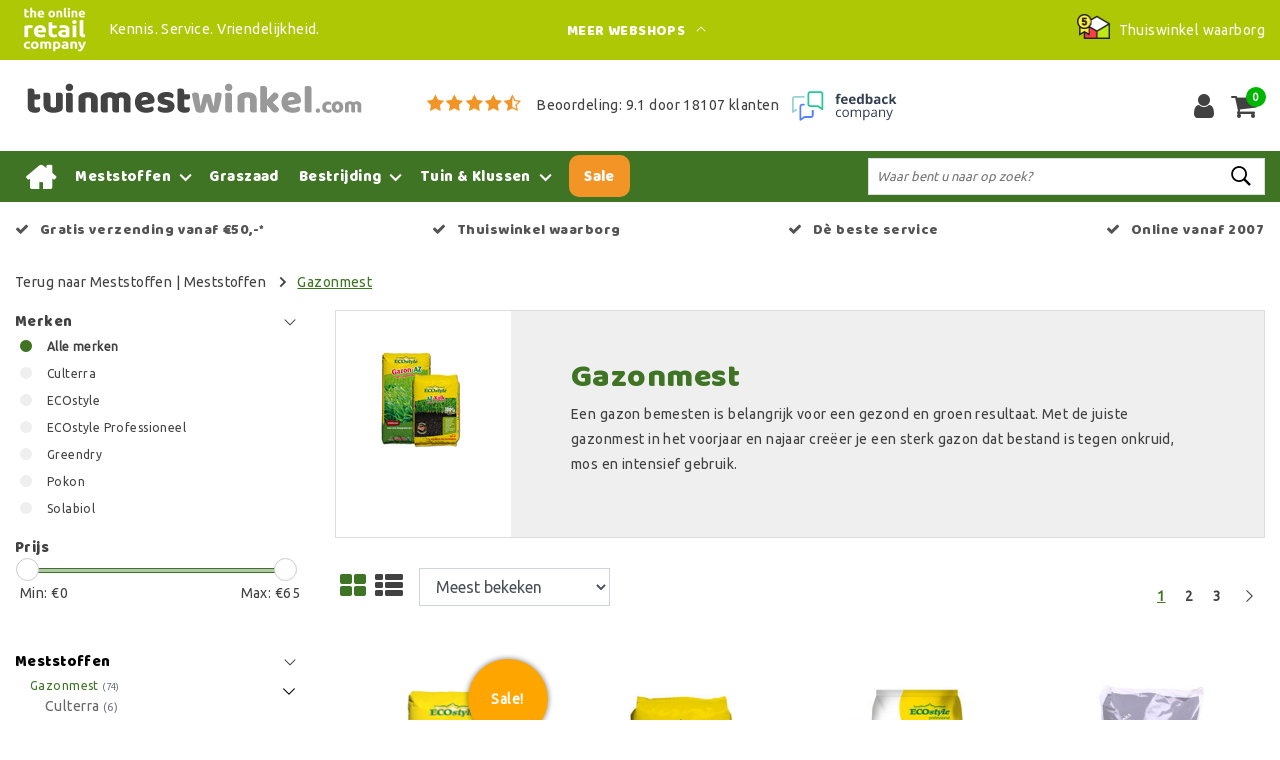

--- FILE ---
content_type: text/html;charset=utf-8
request_url: https://www.tuinmestwinkel.com/meststoffen/gazonmest/
body_size: 25462
content:
<!DOCTYPE html>
<html lang="nl">
  <head>
         <!--
		Tuinmestwinkel.com by InStijl Media
    InStijl Media Custom Theme based on Theme Unity for The Online Retail Company
    Development by InStijl Media
    https://www.instijlmedia.nl
    -->
    
  
        <meta charset="utf-8"/>
<!-- [START] 'blocks/head.rain' -->
<!--

  (c) 2008-2026 Lightspeed Netherlands B.V.
  http://www.lightspeedhq.com
  Generated: 28-01-2026 @ 07:49:52

-->
<link rel="canonical" href="https://www.tuinmestwinkel.com/meststoffen/gazonmest/"/>
<link rel="next" href="https://www.tuinmestwinkel.com/meststoffen/gazonmest/page2.html"/>
<link rel="alternate" href="https://www.tuinmestwinkel.com/index.rss" type="application/rss+xml" title="Nieuwe producten"/>
<meta name="robots" content="noodp,noydir"/>
<meta name="google-site-verification" content="Z2UzC3zw1NpRPqzMvN45amuHg-p3OQvUHFAgKM8OsCc"/>
<meta property="og:url" content="https://www.tuinmestwinkel.com/meststoffen/gazonmest/?source=facebook"/>
<meta property="og:site_name" content="Tuinmestwinkel.com"/>
<meta property="og:title" content="Gazonmest kopen | Tuinmestwinkel.com"/>
<meta property="og:description" content="Koop snel en voordelig gazonmest voor een prachtig tapijt van gras! Bekijk gauw ons uitgebreide aanbod. "/>
<script>
(function(w,d,s,l,i){w[l]=w[l]||[];w[l].push({'gtm.start':new Date().getTime(),event:'gtm.js'});var f=d.getElementsByTagName(s)[0],j=d.createElement(s),dl=l!='dataLayer'?'&l='+l:'';j.async=true;j.src='https://sst.tuinmestwinkel.com/KcdJ47Uf9N.js?tg='+i+dl;f.parentNode.insertBefore(j,f);})(window,document,'script','dataLayer','KVVKXFK');
</script>
<script>
/* CRW - Head injection by InStijl Media - generated at: 27-01-2026 12:45:20 */
var ism_rating = "9.1";
var ism_rating_5 = "4.55";
var ism_ratingcount = "18107";
var ism_ratingpage = "https://www.feedbackcompany.com/nl-nl/reviews/the-online-retail-company/";
var ism_last_reviews = '[{"review_id":0,"name":"Ahet Yildiz","date":"27-01-2026","score":9,"review":"Goed"},{"review_id":1,"name":"Joan Drissen","date":"27-01-2026","score":10,"review":"Zeer vriendelijk Zeer snelle levering Top "},{"review_id":2,"name":"Steen Hansen","date":"27-01-2026","score":9,"review":"Super bedrijf"},{"review_id":3,"name":"Petra de Groot","date":"26-01-2026","score":10,"review":"Ruime keuze. Fijne site. Snelle levering. "},{"review_id":4,"name":"Kristel Laenen","date":"25-01-2026","score":10,"review":"Goede ervaring, website heel duidelijk, besteld in het weekend en op dinsdag al geleverd "},{"review_id":5,"name":"J. Bol","date":"24-01-2026","score":9,"review":"Snelle en vriendelijke afhandeling van vragen"},{"review_id":6,"name":"Bart Bouwman","date":"24-01-2026","score":10,"review":"Correcte afhandeling en uitstekende service"},{"review_id":7,"name":"J. Advocaat","date":"23-01-2026","score":8,"review":"Snelle afhandeling"},{"review_id":8,"name":"Nelleke Buzeman","date":"23-01-2026","score":9,"review":"Zeer tevreden."},{"review_id":9,"name":"Gijs","date":"22-01-2026","score":10,"review":"Snelle levering in een keurige verpakking."}]';
var review_system = "<a href=\'https://www.feedbackcompany.com/nl-nl/reviews/the-online-retail-company/\' target=\'_blank\'>The Feedback Company</a>";
var shop_name = "Tuinmestwinkel.com";
var starsColor = "#F39200";
var languages = ["/", "/nl/", "/en/", "/de/", "/da/", "/us/", "/es/", "/fr/", "/fc/", "/it/", "/no/", "/pl/"];

/* Inject Rich Snippets */
    (function(){
        var data = {
                "@context": "http://schema.org",
                "@type": "Organization",
                "name" : "Tuinmestwinkel.com",
                "aggregateRating": {
                      "@type": "AggregateRating",
                      "ratingValue" : "9.1",
                      "bestRating" : "10",
                      "reviewCount" : "18107",
                      "worstRating" : "1"
                }
        };
        var script = document.createElement("script");
        script.type = "application/ld+json";
        script.innerHTML = JSON.stringify(data);
        document.getElementsByTagName("head")[0].appendChild(script);
    })(document);
</script>
<!--[if lt IE 9]>
<script src="https://cdn.webshopapp.com/assets/html5shiv.js?2025-02-20"></script>
<![endif]-->
<!-- [END] 'blocks/head.rain' -->
    


<meta http-equiv="X-UA-Compatible" content="IE=Edge">
<title>Gazonmest kopen | Tuinmestwinkel.com | Tuinmestwinkel.com</title>
<meta name="description" content="Koop snel en voordelig gazonmest voor een prachtig tapijt van gras! Bekijk gauw ons uitgebreide aanbod. ">
<meta name="keywords" content="Gazonmest, tuinmest, moestuin, mest, ecostyle, pokon, asef, evergreen, viano, kunstmest">
<meta name="HandheldFriendly" content="true">
<meta name="viewport" content="width=device-width, initial-scale=1, viewport-fit=cover">
<meta name="author" content="//www.instijlmedia.nl/">
<meta name="apple-mobile-web-app-capable" content="yes">
<meta name="apple-mobile-web-app-status-bar-style" content="#fff">
<link rel="icon" type="image/x-icon" href="https://cdn.webshopapp.com/shops/34395/themes/157763/assets/favicon.ico?20240802132256">
<link rel="apple-touch-icon" href="https://cdn.webshopapp.com/shops/34395/themes/157763/assets/favicon.ico?20240802132256">
<meta property="fb:app_id" content="966242223397117"/>
<meta property="og:type" content="website"> 
<meta property="og:description" content="Koop snel en voordelig gazonmest voor een prachtig tapijt van gras! Bekijk gauw ons uitgebreide aanbod. ">
<meta property="og:image" content="https://cdn.webshopapp.com/shops/34395/themes/157763/assets/logo.png?20240802132256">


<link rel="preconnect" href="https://fonts.googleapis.com">
<link rel="preconnect" href="https://fonts.gstatic.com" crossorigin>
<link rel="preload" href="//fonts.googleapis.com/css?family=Ubuntu:100,300,400,600" as="style">
<link rel="preload" href="//fonts.googleapis.com/css?family=Baloo%20Chettan:100,300,400,600" as="style">
<link rel="preload" href="https://fonts.googleapis.com/css2?family=Roboto+Slab:wght@100;300;400;600&display=swap" as="style">
<link rel="preload" href="https://cdn.webshopapp.com/shops/34395/themes/157763/assets/font-awesome-min.css?2024080514081420210105154822" as="style" />

	<link rel="stylesheet" href="https://cdn.webshopapp.com/shops/34395/themes/157763/assets/stylesheet.css?January 28, 2026 07:49?2024080514081420210105154822" />
  <link rel="stylesheet" href="https://cdn.webshopapp.com/shops/34395/themes/157763/assets/ism-bootstrap-min.css?2024080514081420210105154822" />
  <link rel="stylesheet" href="https://cdn.webshopapp.com/shops/34395/themes/157763/assets/settings.css?January 28, 2026 07:49?2024080514081420210105154822" /> 
    <link rel="stylesheet" href="https://cdn.webshopapp.com/shops/34395/themes/157763/assets/main.css?January 28, 2026 07:49?2024080514081420210105154822" />
    <link rel="stylesheet" href="https://cdn.webshopapp.com/shops/34395/themes/157763/assets/media-queries.css?January 28, 2026 07:49?2024080514081420210105154822" />
    
<link rel="preload" href="https://cdn.webshopapp.com/shops/34395/themes/157763/assets/owl-carousel-min.css?2024080514081420210105154822" as="style" />
<link rel="stylesheet" href="https://cdn.webshopapp.com/shops/34395/themes/157763/assets/owl-carousel-min.css?2024080514081420210105154822" />
<script src="https://cdn.webshopapp.com/shops/34395/themes/157763/assets/jquery-3-1-1-min.js?2024080514081420210105154822"></script>
<script src="https://cdn.webshopapp.com/shops/34395/themes/157763/assets/owl-carousel-min.js?2024080514081420210105154822"></script>

         <script type="application/ld+json">
			{
				"@context": "http://schema.org/",
				"@type": "Organization",
				"url": "https://www.tuinmestwinkel.com/",
				"name": "Tuinmestwinkel.com",
				"legalName": "Tuinmestwinkel.com",
				"description": "Koop snel en voordelig gazonmest voor een prachtig tapijt van gras! Bekijk gauw ons uitgebreide aanbod. ",
				"logo": "https://cdn.webshopapp.com/shops/34395/themes/157763/assets/logo.png?20240802132256",
				"image": "https://cdn.webshopapp.com/shops/34395/themes/157763/assets/logo.png?20240802132256",
				"contactPoint": {
					"@type": "ContactPoint",
					"contactType": "Customer service",
					"telephone": "(+31) (0) (598) 381 001"
				},
				"address": {
					"@type": "PostalAddress",
					"streetAddress": "Hoofdstraat",
					"addressRegion": "Groningen",
					"postalCode": "9601 EM",
					"addressCountry": "The Netherlands"
				}
			}
</script>
<script type="application/ld+json">
{
  "@context": "https://schema.org",
  "@type": "WebSite",
  "url": "https://www.tuinmestwinkel.com/",
  "potentialAction": {
    "@type": "SearchAction",
    "target": "https://www.tuinmestwinkel.com/search/{q}",
    "query-input": "required name=q"
  }
}
</script>
<style>
.bundle-product-quantity { background:#3f7424; }
</style>
<style>
.modal {z-index: 10500000000;}
.modal .cart-footer .btn {margin-bottom:10px;}
</style>

<link rel="stylesheet" href="https://cdn.webshopapp.com/shops/34395/themes/157763/assets/custom.css?2024080514081420210105154822" />
      	    <script>var ism_blog = '0';</script>                 <script>
var google_tag_params = {
  ecomm_prodid: ['5974890','5975850','6304133','121592282','6297254','5995809','5995819','119908931','6304181','5994999','6304176','5975817','150821853','6304202','5995636','157261309','124376769','26463350','5994991','5977420','6320301','6303482','5974793','151864735'],
  ecomm_pagetype: 'category',
  ecomm_category: 'Gazonmest',
  ecomm_totalvalue: 0.00,
};
</script>
<script>
dataLayer = [{google_tag_params: window.google_tag_params}];
</script>
  </head>
 	<body class="body osx webkit" e>
    
        	              
<script>
function onProductClick(id,name,price,brand,variant,category,index,quantity) {
  // console.log('onProductClick('+id+','+name+','+price+','+brand+','+variant+','+category+','+index+','+quantity+') fired');
  dataLayer.push({ ecommerce: null });  // Clear the previous ecommerce object.
  dataLayer.push({
    event: "select_item",
    ecommerce: {
      items: [{
        item_name: name, // Name or ID is required.
        item_id: id,
        item_brand: brand,
        item_category: '',
        item_variant: variant,
        item_list_name: '',
        item_list_id: '',
        index: index,
        quantity: quantity,
        price: price
      }]
    }
  });
}
function ecom_addToCart() {
  // console.log('ecom_addToCart() fired');
  var product_quantity = $('.cart-details .quantity > input').val();
  dataLayer.push({ ecommerce: null });  // Clear the previous ecommerce object.
  dataLayer.push({
    event: "add_to_cart",
    ecommerce: {
      items: [{
        item_name: "",
        item_id: "",
        price: "0.00",
        item_brand: "",
                item_variant: "",
        item_list_name: "Category Gazonmest",
        item_list_id: "",
        index: "",
        quantity: product_quantity
      }]
    }
  });
}
function ecom_removeFromCart(id,name,price,brand,category,variant,quantity) {
  // console.log('ecom_removeFromCart('+id+','+name+','+price+','+brand+','+category+','+variant+','+quantity+') fired');
  dataLayer.push({ ecommerce: null });  // Clear the previous ecommerce object.
  dataLayer.push({
    event: "remove_from_cart",
    ecommerce: {
      items: [{
        item_name: name,
        item_id: id,
        price: price,
        item_brand: brand,
        item_category: category,
        item_variant: variant,
        item_list_name: "",
        item_list_id: "",
        index: "",
        quantity: quantity
      }]
    }
  });
}
function onCheckout() {
  // console.log('onCheckout() fired');
  dataLayer.push({ ecommerce: null });  // Clear the previous ecommerce object.
  dataLayer.push({
    event: "begin_checkout",
    ecommerce: {
      items: [
              ]
    }
  });
}
</script>
    

<!-- Google Tag Manager -->
<script>(function(w,d,s,l,i){w[l]=w[l]||[];w[l].push({'gtm.start':
new Date().getTime(),event:'gtm.js'});var f=d.getElementsByTagName(s)[0],
j=d.createElement(s),dl=l!='dataLayer'?'&l='+l:'';j.async=true;j.src=
'https://www.googletagmanager.com/gtm.js?id='+i+dl;f.parentNode.insertBefore(j,f);
})(window,document,'script','dataLayer','GTM-K2CSWW');</script>
<!-- End Google Tag Manager -->
<!-- Google Tag Manager (noscript) -->
<noscript><iframe src="https://www.googletagmanager.com/ns.html?id=GTM-K2CSWW"
height="0" width="0" style="display:none;visibility:hidden"></iframe></noscript>
<!-- End Google Tag Manager (noscript) -->
        
  	    
              <div id="page custom_layout" class="page page-">
      <div id="wrapper" class="wrapper">
                        <div id="resMenu" class="sidenav"> 
  <div class="menu-text">
    <a href="https://www.tuinmestwinkel.com/" title="Tuinmestwinkel.com">
    	<strong>Tuinmestwinkel.com</strong>
    </a>
  </div>
  <div id="resMenuCloser" onclick="$('body, #resMenu, .btn-mobile.menu').removeClass('open');">
    <span class="pe-7s-close"></span>
  </div>
  <div class="clear"></div>
  <div id="resNav">
    <ul class="categories list-unstyled p-0 m-0">
      <li class="item homepage">
        <a href="https://www.tuinmestwinkel.com/" title="Tuinmestwinkel.com"><strong>Homepage</strong></a>
      </li>
            <li class="item category active">
        <a href="" title="Meststoffen" onclick="return false;"><span>Meststoffen</span></a>
                <span class="pe-7s-angle-right"></span>
        <ul class="list-unstyled p-0 m-0">
          <li class="item active goback">
        		<a href="" title="Meststoffen" onclick="$(this).closest('ul').removeClass('nav-active');return false;"><i class="pe-7s-angle-left"></i><span class="text">Terug naar Menu</span></a>
          </li>
          <li class="item active">
        		<a href="https://www.tuinmestwinkel.com/meststoffen/" title="Meststoffen"><strong>Meststoffen</strong></a>
          </li>
                    <li class="item active">
            <a href="" title="Gazonmest" onclick="return false;"><span>Gazonmest</span></a>
                        <span class="pe-7s-angle-right"></span>
            <ul class="list-unstyled p-0 m-0">
              <li class="item active goback">
        				<a href="" title="Meststoffen" onclick="$(this).closest('ul').removeClass('nav-active');return false;"><i class="pe-7s-angle-left"></i><span>Terug naar Meststoffen</span></a>
          		</li>
              <li class="item active">
                <a href="https://www.tuinmestwinkel.com/meststoffen/gazonmest/" title="Gazonmest"><strong>Gazonmest</strong></a>
              </li>
                            <li class="item">
                <a href="https://www.tuinmestwinkel.com/meststoffen/gazonmest/culterra/" title="Culterra">Culterra</a>
              </li>
                            <li class="item">
                <a href="https://www.tuinmestwinkel.com/meststoffen/gazonmest/ecostyle/" title="Ecostyle">Ecostyle</a>
              </li>
                            <li class="item">
                <a href="https://www.tuinmestwinkel.com/meststoffen/gazonmest/ecostyle-professioneel/" title="Ecostyle Professioneel">Ecostyle Professioneel</a>
              </li>
                            <li class="item">
                <a href="https://www.tuinmestwinkel.com/meststoffen/gazonmest/mertens/" title="Mertens">Mertens</a>
              </li>
                            <li class="item">
                <a href="https://www.tuinmestwinkel.com/meststoffen/gazonmest/viano/" title="Viano">Viano</a>
              </li>
                            <li class="item">
                <a href="https://www.tuinmestwinkel.com/meststoffen/gazonmest/pokon/" title="Pokon">Pokon</a>
              </li>
                          </ul>
                      </li>
                    <li class="item active">
            <a href="https://www.tuinmestwinkel.com/meststoffen/hovenier/" title="Hovenier"><span>Hovenier</span></a>
                      </li>
                    <li class="item active">
            <a href="" title="Moestuinmest" onclick="return false;"><span>Moestuinmest</span></a>
                        <span class="pe-7s-angle-right"></span>
            <ul class="list-unstyled p-0 m-0">
              <li class="item goback">
        				<a href="" title="Meststoffen" onclick="$(this).closest('ul').removeClass('nav-active');return false;"><i class="pe-7s-angle-left"></i><span>Terug naar Meststoffen</span></a>
          		</li>
              <li class="item">
                <a href="https://www.tuinmestwinkel.com/meststoffen/moestuinmest/" title="Moestuinmest"><strong>Moestuinmest</strong></a>
              </li>
                            <li class="item">
                <a href="https://www.tuinmestwinkel.com/meststoffen/moestuinmest/culterra/" title="Culterra">Culterra</a>
              </li>
                            <li class="item">
                <a href="https://www.tuinmestwinkel.com/meststoffen/moestuinmest/ecostyle/" title="Ecostyle">Ecostyle</a>
              </li>
                            <li class="item">
                <a href="https://www.tuinmestwinkel.com/meststoffen/moestuinmest/mertens/" title="Mertens">Mertens</a>
              </li>
                          </ul>
                      </li>
                    <li class="item active">
            <a href="https://www.tuinmestwinkel.com/meststoffen/ph-test-voor-tuingrond/" title="pH test voor tuingrond"><span>pH test voor tuingrond</span></a>
                      </li>
                    <li class="item active">
            <a href="https://www.tuinmestwinkel.com/meststoffen/pokon-plantenvoeding/" title="Pokon plantenvoeding"><span>Pokon plantenvoeding</span></a>
                      </li>
                    <li class="item active">
            <a href="" title="Sierplantenmest" onclick="return false;"><span>Sierplantenmest</span></a>
                        <span class="pe-7s-angle-right"></span>
            <ul class="list-unstyled p-0 m-0">
              <li class="item goback">
        				<a href="" title="Meststoffen" onclick="$(this).closest('ul').removeClass('nav-active');return false;"><i class="pe-7s-angle-left"></i><span>Terug naar Meststoffen</span></a>
          		</li>
              <li class="item">
                <a href="https://www.tuinmestwinkel.com/meststoffen/sierplantenmest/" title="Sierplantenmest"><strong>Sierplantenmest</strong></a>
              </li>
                            <li class="item">
                <a href="https://www.tuinmestwinkel.com/meststoffen/sierplantenmest/culterra/" title="Culterra">Culterra</a>
              </li>
                            <li class="item">
                <a href="https://www.tuinmestwinkel.com/meststoffen/sierplantenmest/ecostyle/" title="Ecostyle">Ecostyle</a>
              </li>
                            <li class="item">
                <a href="https://www.tuinmestwinkel.com/meststoffen/sierplantenmest/ecostyle-professioneel/" title="Ecostyle Professioneel">Ecostyle Professioneel</a>
              </li>
                            <li class="item">
                <a href="https://www.tuinmestwinkel.com/meststoffen/sierplantenmest/mertens/" title="Mertens">Mertens</a>
              </li>
                            <li class="item">
                <a href="https://www.tuinmestwinkel.com/meststoffen/sierplantenmest/pokon/" title="Pokon">Pokon</a>
              </li>
                          </ul>
                      </li>
                    <li class="item active">
            <a href="" title="Vloeibare mest" onclick="return false;"><span>Vloeibare mest</span></a>
                        <span class="pe-7s-angle-right"></span>
            <ul class="list-unstyled p-0 m-0">
              <li class="item goback">
        				<a href="" title="Meststoffen" onclick="$(this).closest('ul').removeClass('nav-active');return false;"><i class="pe-7s-angle-left"></i><span>Terug naar Meststoffen</span></a>
          		</li>
              <li class="item">
                <a href="https://www.tuinmestwinkel.com/meststoffen/vloeibare-mest/" title="Vloeibare mest"><strong>Vloeibare mest</strong></a>
              </li>
                            <li class="item">
                <a href="https://www.tuinmestwinkel.com/meststoffen/vloeibare-mest/voeding-voor-ah-moestuintjes/" title="Voeding voor AH moestuintjes">Voeding voor AH moestuintjes</a>
              </li>
                          </ul>
                      </li>
                  </ul>
              </li>
            <li class="item category">
        <a href="https://www.tuinmestwinkel.com/graszaad/" title="Graszaad"><span>Graszaad</span></a>
              </li>
            <li class="item category">
        <a href="" title="Bestrijding" onclick="return false;"><span>Bestrijding</span></a>
                <span class="pe-7s-angle-right"></span>
        <ul class="list-unstyled p-0 m-0">
          <li class="item goback">
        		<a href="" title="Bestrijding" onclick="$(this).closest('ul').removeClass('nav-active');return false;"><i class="pe-7s-angle-left"></i><span class="text">Terug naar Menu</span></a>
          </li>
          <li class="item">
        		<a href="https://www.tuinmestwinkel.com/bestrijding/" title="Bestrijding"><strong>Bestrijding</strong></a>
          </li>
                    <li class="item">
            <a href="https://www.tuinmestwinkel.com/bestrijding/aaltjes-bestellen/" title="Aaltjes bestellen"><span>Aaltjes bestellen</span></a>
                      </li>
                    <li class="item">
            <a href="https://www.tuinmestwinkel.com/bestrijding/boom-en-snoeiwonden/" title="Boom- en snoeiwonden"><span>Boom- en snoeiwonden</span></a>
                      </li>
                    <li class="item">
            <a href="https://www.tuinmestwinkel.com/bestrijding/duiven-verjagen/" title="Duiven verjagen"><span>Duiven verjagen</span></a>
                      </li>
                    <li class="item">
            <a href="https://www.tuinmestwinkel.com/bestrijding/groene-aanslag/" title="Groene aanslag"><span>Groene aanslag</span></a>
                      </li>
                    <li class="item">
            <a href="https://www.tuinmestwinkel.com/bestrijding/honden-verjagen/" title="Honden verjagen"><span>Honden verjagen</span></a>
                      </li>
                    <li class="item">
            <a href="https://www.tuinmestwinkel.com/bestrijding/insecten-beestjes/" title="Insecten &amp; beestjes"><span>Insecten &amp; beestjes</span></a>
                      </li>
                    <li class="item">
            <a href="https://www.tuinmestwinkel.com/bestrijding/insecten-natuurlijke-vijanden/" title="Insecten natuurlijke vijanden"><span>Insecten natuurlijke vijanden</span></a>
                      </li>
                    <li class="item">
            <a href="https://www.tuinmestwinkel.com/bestrijding/katten-verjagen/" title="Katten verjagen"><span>Katten verjagen</span></a>
                      </li>
                    <li class="item">
            <a href="https://www.tuinmestwinkel.com/bestrijding/marters-verjagen/" title="Marters verjagen"><span>Marters verjagen</span></a>
                      </li>
                    <li class="item">
            <a href="https://www.tuinmestwinkel.com/bestrijding/mieren/" title="Mieren"><span>Mieren</span></a>
                      </li>
                    <li class="item">
            <a href="" title="Mollen" onclick="return false;"><span>Mollen</span></a>
                        <span class="pe-7s-angle-right"></span>
            <ul class="list-unstyled p-0 m-0">
              <li class="item goback">
        				<a href="" title="Bestrijding" onclick="$(this).closest('ul').removeClass('nav-active');return false;"><i class="pe-7s-angle-left"></i><span>Terug naar Bestrijding</span></a>
          		</li>
              <li class="item">
                <a href="https://www.tuinmestwinkel.com/bestrijding/mollen/" title="Mollen"><strong>Mollen</strong></a>
              </li>
                            <li class="item">
                <a href="https://www.tuinmestwinkel.com/bestrijding/mollen/mollenklem/" title="Mollenklem">Mollenklem</a>
              </li>
                            <li class="item">
                <a href="https://www.tuinmestwinkel.com/bestrijding/mollen/mollen-verjager/" title="Mollen verjager">Mollen verjager</a>
              </li>
                          </ul>
                      </li>
                    <li class="item">
            <a href="https://www.tuinmestwinkel.com/bestrijding/muizen/" title="Muizen"><span>Muizen</span></a>
                      </li>
                    <li class="item">
            <a href="https://www.tuinmestwinkel.com/bestrijding/onkruid-mos/" title="Onkruid &amp; mos"><span>Onkruid &amp; mos</span></a>
                      </li>
                    <li class="item">
            <a href="https://www.tuinmestwinkel.com/bestrijding/onkruidborstels-elektrisch/" title="Onkruidborstels elektrisch"><span>Onkruidborstels elektrisch</span></a>
                      </li>
                    <li class="item">
            <a href="https://www.tuinmestwinkel.com/bestrijding/onkruidbranders/" title="Onkruidbranders"><span>Onkruidbranders</span></a>
                      </li>
                    <li class="item">
            <a href="https://www.tuinmestwinkel.com/bestrijding/ratten-verjagen/" title="Ratten verjagen"><span>Ratten verjagen</span></a>
                      </li>
                    <li class="item">
            <a href="https://www.tuinmestwinkel.com/bestrijding/schimmelziekten/" title="Schimmelziekten"><span>Schimmelziekten</span></a>
                      </li>
                    <li class="item">
            <a href="https://www.tuinmestwinkel.com/bestrijding/slakken/" title="Slakken"><span>Slakken</span></a>
                      </li>
                    <li class="item">
            <a href="https://www.tuinmestwinkel.com/bestrijding/spinnen-bestrijden/" title="Spinnen bestrijden"><span>Spinnen bestrijden</span></a>
                      </li>
                    <li class="item">
            <a href="https://www.tuinmestwinkel.com/bestrijding/vossen-verjagen/" title="Vossen verjagen"><span>Vossen verjagen</span></a>
                      </li>
                  </ul>
              </li>
            <li class="item category">
        <a href="" title="Tuin &amp; Klussen" onclick="return false;"><span>Tuin &amp; Klussen</span></a>
                <span class="pe-7s-angle-right"></span>
        <ul class="list-unstyled p-0 m-0">
          <li class="item goback">
        		<a href="" title="Tuin &amp; Klussen" onclick="$(this).closest('ul').removeClass('nav-active');return false;"><i class="pe-7s-angle-left"></i><span class="text">Terug naar Menu</span></a>
          </li>
          <li class="item">
        		<a href="https://www.tuinmestwinkel.com/tuin-klussen/" title="Tuin &amp; Klussen"><strong>Tuin &amp; Klussen</strong></a>
          </li>
                    <li class="item">
            <a href="" title="Batterijen, accu`s en laders" onclick="return false;"><span>Batterijen, accu`s en laders</span></a>
                        <span class="pe-7s-angle-right"></span>
            <ul class="list-unstyled p-0 m-0">
              <li class="item goback">
        				<a href="" title="Tuin &amp; Klussen" onclick="$(this).closest('ul').removeClass('nav-active');return false;"><i class="pe-7s-angle-left"></i><span>Terug naar Tuin &amp; Klussen</span></a>
          		</li>
              <li class="item">
                <a href="https://www.tuinmestwinkel.com/tuin-klussen/batterijen-accus-en-laders/" title="Batterijen, accu`s en laders"><strong>Batterijen, accu`s en laders</strong></a>
              </li>
                            <li class="item">
                <a href="https://www.tuinmestwinkel.com/tuin-klussen/batterijen-accus-en-laders/batterijen/" title="Batterijen">Batterijen</a>
              </li>
                            <li class="item">
                <a href="https://www.tuinmestwinkel.com/tuin-klussen/batterijen-accus-en-laders/oplaadbare-batterijen-en-laders/" title="Oplaadbare batterijen en laders">Oplaadbare batterijen en laders</a>
              </li>
                          </ul>
                      </li>
                    <li class="item">
            <a href="https://www.tuinmestwinkel.com/tuin-klussen/biodiversiteit/" title="Biodiversiteit"><span>Biodiversiteit</span></a>
                      </li>
                    <li class="item">
            <a href="https://www.tuinmestwinkel.com/tuin-klussen/desinfectiemiddelen/" title="Desinfectiemiddelen"><span>Desinfectiemiddelen</span></a>
                      </li>
                    <li class="item">
            <a href="" title="Drukspuiten &amp; toebehoren" onclick="return false;"><span>Drukspuiten &amp; toebehoren</span></a>
                        <span class="pe-7s-angle-right"></span>
            <ul class="list-unstyled p-0 m-0">
              <li class="item goback">
        				<a href="" title="Tuin &amp; Klussen" onclick="$(this).closest('ul').removeClass('nav-active');return false;"><i class="pe-7s-angle-left"></i><span>Terug naar Tuin &amp; Klussen</span></a>
          		</li>
              <li class="item">
                <a href="https://www.tuinmestwinkel.com/tuin-klussen/drukspuiten-toebehoren/" title="Drukspuiten &amp; toebehoren"><strong>Drukspuiten &amp; toebehoren</strong></a>
              </li>
                            <li class="item">
                <a href="https://www.tuinmestwinkel.com/tuin-klussen/drukspuiten-toebehoren/druk-rugspuiten-tuin-park/" title="Druk- rugspuiten Tuin &amp; Park">Druk- rugspuiten Tuin &amp; Park</a>
              </li>
                            <li class="item">
                <a href="https://www.tuinmestwinkel.com/tuin-klussen/drukspuiten-toebehoren/drukspuiten-industrie/" title="Drukspuiten Industrie">Drukspuiten Industrie</a>
              </li>
                            <li class="item">
                <a href="https://www.tuinmestwinkel.com/tuin-klussen/drukspuiten-toebehoren/drukspuiten-reiniging/" title="Drukspuiten Reiniging">Drukspuiten Reiniging</a>
              </li>
                            <li class="item">
                <a href="https://www.tuinmestwinkel.com/tuin-klussen/drukspuiten-toebehoren/toebehoren/" title="Toebehoren">Toebehoren</a>
              </li>
                          </ul>
                      </li>
                    <li class="item">
            <a href="https://www.tuinmestwinkel.com/tuin-klussen/reiniging-en-onderhoud/" title="Reiniging en onderhoud"><span>Reiniging en onderhoud</span></a>
                      </li>
                    <li class="item">
            <a href="https://www.tuinmestwinkel.com/tuin-klussen/schoonmaakartikelen/" title="Schoonmaakartikelen"><span>Schoonmaakartikelen</span></a>
                      </li>
                    <li class="item">
            <a href="https://www.tuinmestwinkel.com/tuin-klussen/stekken-zaaien/" title="Stekken &amp; Zaaien"><span>Stekken &amp; Zaaien</span></a>
                      </li>
                    <li class="item">
            <a href="https://www.tuinmestwinkel.com/tuin-klussen/verzorging-na-het-klussen/" title="Verzorging na het klussen"><span>Verzorging na het klussen</span></a>
                      </li>
                  </ul>
              </li>
            <li class="item category">
        <a href="https://www.tuinmestwinkel.com/sale/" title="Sale"><span>Sale</span></a>
              </li>
          </ul>
    <ul class="list-unstyled p-0 m-0">
                  <li class="item">
        <a href="https://www.tuinmestwinkel.com/klantenservice" title="Contact klantenservice" class="itemlink">
          Contact klantenservice
        </a>
      </li>
            <li class="item">
        <a href="https://www.tuinmestwinkel.com/klantenservice/bestellen/bestellen-wijzigen-of-annuleren/" title="Bestellen, wijzigen of annuleren" class="itemlink">
          Bestellen, wijzigen of annuleren
        </a>
      </li>
            <li class="item">
        <a href="https://www.tuinmestwinkel.com/klantenservice/betalen/" title="Betalen" class="itemlink">
          Betalen
        </a>
      </li>
            <li class="item">
        <a href="https://www.tuinmestwinkel.com/klantenservice/levering/" title="Bezorgen en afhalen" class="itemlink">
          Bezorgen en afhalen
        </a>
      </li>
            <li class="item">
        <a href="https://www.tuinmestwinkel.com/klantenservice/retourneren/" title="Retourneren" class="itemlink">
          Retourneren
        </a>
      </li>
            <li class="item">
        <a href="https://www.tuinmestwinkel.com/klantenservice/levering/verzending-en-levertijden/" title="Verzending en levertijden" class="itemlink">
          Verzending en levertijden
        </a>
      </li>
            <li class="item">
        <a href="https://www.tuinmestwinkel.com/klantenservice/garantie/" title="Garantie en reparatie" class="itemlink">
          Garantie en reparatie
        </a>
      </li>
            <li class="item">
        <a href="https://www.tuinmestwinkel.com/service/general-terms-conditions/" title="Algemene voorwaarden" class="itemlink">
          Algemene voorwaarden
        </a>
      </li>
            <li class="item">
        <a href="https://www.tuinmestwinkel.com/service/privacy-policy/" title="Privacy Policy" class="itemlink">
          Privacy Policy
        </a>
      </li>
            <li class="item">
        <a href="https://www.tuinmestwinkel.com/service/about/" title="Over ons" class="itemlink">
          Over ons
        </a>
      </li>
            <li class="item">
        <a href="https://www.tuinmestwinkel.com/service/fysieke-winkel" title="Fysieke winkel" class="itemlink">
          Fysieke winkel
        </a>
      </li>
            <li class="item">
        <a href="https://www.tuinmestwinkel.com/service/hoe-wij-begonnen/" title="Hoe wij begonnen" class="itemlink">
          Hoe wij begonnen
        </a>
      </li>
                        <li class="item">
        <a href="https://www.tuinmestwinkel.com/brands/" title="Merken" onclick="return false;"><span>Merken</span></a>
                <span class="pe-7s-angle-right"></span>
        <ul class="submenu no-subs list-unstyled p-0 m-0">
          <li class="item goback">
        		<a href="" title="Merken" onclick="$(this).closest('ul').removeClass('nav-active');return false;"><i class="pe-7s-angle-left"></i><span>Terug naar Menu</span></a>
          </li>
          <li class="item">
        		<a href="https://www.tuinmestwinkel.com/brands/" title="Merken"><strong>Merken</strong></a>
          </li>
                    <li class="item">
            <a href="https://www.tuinmestwinkel.com/brands/bsi/" title="BSI">BSI</a>
          </li>
                    <li class="item">
            <a href="https://www.tuinmestwinkel.com/brands/ecostyle/" title="ECOstyle">ECOstyle</a>
          </li>
                    <li class="item">
            <a href="https://www.tuinmestwinkel.com/brands/ecostyle-professioneel/" title="ECOstyle Professioneel">ECOstyle Professioneel</a>
          </li>
                    <li class="item">
            <a href="https://www.tuinmestwinkel.com/brands/gloria/" title="Gloria">Gloria</a>
          </li>
                    <li class="item">
            <a href="https://www.tuinmestwinkel.com/brands/home-defense/" title="Home Defense®">Home Defense®</a>
          </li>
                    <li class="item">
            <a href="https://www.tuinmestwinkel.com/brands/isotronic/" title="Isotronic">Isotronic</a>
          </li>
                    <li class="item">
            <a href="https://www.tuinmestwinkel.com/brands/pireco/" title="Pireco">Pireco</a>
          </li>
                    <li class="item">
            <a href="https://www.tuinmestwinkel.com/brands/pokon-2/" title="Pokon">Pokon</a>
          </li>
                    <li class="item">
            <a href="https://www.tuinmestwinkel.com/brands/protect-garden/" title="Protect Garden">Protect Garden</a>
          </li>
                    <li class="item">
            <a href="https://www.tuinmestwinkel.com/brands/solabiol/" title="Solabiol">Solabiol</a>
          </li>
                  </ul>
              </li>
                            <li class="item blog">
          <a href="https://www.tuinmestwinkel.com/blogs/gezonde-groei/" title="Gezonde groei" onclick="return false;">Gezonde groei</a>
                    <span class="pe-7s-angle-right"></span>
          <ul class="list-unstyled p-0 m-0">
            <li class="item goback">
              <a href="" title="Gezonde groei" onclick="$(this).closest('ul').removeClass('nav-active');return false;"><i class="pe-7s-angle-left"></i><span>Terug naar Menu</span></a>
            </li>
            <li class="item">
              <a href="https://www.tuinmestwinkel.com/blogs/gezonde-groei/" title="Gezonde groei"><strong>Gezonde groei</strong></a>
            </li>
                        <li class="item">
              <a href="https://www.tuinmestwinkel.com/blogs/gezonde-groei/alles-wat-je-moet-weten-over-het-onderhouden-van-j/" title="Alles wat je moet weten over het onderhouden van je moestuin!">Alles wat je moet weten over het onderhouden van je moestuin!</a>
            </li>
                        <li class="item">
              <a href="https://www.tuinmestwinkel.com/blogs/gezonde-groei/last-van-een-zure-grond-ontdek-wat-kalk-voor-jouw/" title="Last van een zure grond? Ontdek wat kalk voor jouw tuin kan doen!   ">Last van een zure grond? Ontdek wat kalk voor jouw tuin kan doen!   </a>
            </li>
                        <li class="item">
              <a href="https://www.tuinmestwinkel.com/blogs/gezonde-groei/een-gazon-met-graszoden-zo-doet-u-dat/" title="Een gazon met graszoden: zo doet u dat!">Een gazon met graszoden: zo doet u dat!</a>
            </li>
                        <li class="item">
              <a href="https://www.tuinmestwinkel.com/blogs/gezonde-groei/welke-type-meststof-organisch-of-mineraal/" title="Welke type meststof: organisch of mineraal?">Welke type meststof: organisch of mineraal?</a>
            </li>
                        <li class="item">
              <a href="https://www.tuinmestwinkel.com/blogs/gezonde-groei/ecostyle-rhizamax-wortelactivator/" title="ECOstyle RhizaMax®-wortelactivator">ECOstyle RhizaMax®-wortelactivator</a>
            </li>
                      </ul>
                  </li>
                <li class="item blog">
          <a href="https://www.tuinmestwinkel.com/blogs/actueel/" title="Actueel" onclick="return false;">Actueel</a>
                    <span class="pe-7s-angle-right"></span>
          <ul class="list-unstyled p-0 m-0">
            <li class="item goback">
              <a href="" title="Actueel" onclick="$(this).closest('ul').removeClass('nav-active');return false;"><i class="pe-7s-angle-left"></i><span>Terug naar Menu</span></a>
            </li>
            <li class="item">
              <a href="https://www.tuinmestwinkel.com/blogs/actueel/" title="Actueel"><strong>Actueel</strong></a>
            </li>
                        <li class="item">
              <a href="https://www.tuinmestwinkel.com/blogs/actueel/moestuin-beginnen-dit-heb-je-ervoor-nodig/" title="Moestuin beginnen? Dit heb je ervoor nodig!">Moestuin beginnen? Dit heb je ervoor nodig!</a>
            </li>
                        <li class="item">
              <a href="https://www.tuinmestwinkel.com/blogs/actueel/10-tips-om-diervriendelijk-duiven-te-verjagen-uit/" title="10 tips om diervriendelijk duiven te verjagen uit je tuin!">10 tips om diervriendelijk duiven te verjagen uit je tuin!</a>
            </li>
                        <li class="item">
              <a href="https://www.tuinmestwinkel.com/blogs/actueel/wat-te-doen-tegen-spinnen/" title="Wat te doen tegen spinnen?">Wat te doen tegen spinnen?</a>
            </li>
                        <li class="item">
              <a href="https://www.tuinmestwinkel.com/blogs/actueel/10-manieren-om-mollen-te-bestrijden/" title="10 manieren om mollen te bestrijden">10 manieren om mollen te bestrijden</a>
            </li>
                        <li class="item">
              <a href="https://www.tuinmestwinkel.com/blogs/actueel/winterse-tuingrondverzorging-zo-houd-je-je-tuin-ge/" title="Winterse tuingrondverzorging: zo houd je je tuin gezond in de kou">Winterse tuingrondverzorging: zo houd je je tuin gezond in de kou</a>
            </li>
                      </ul>
                  </li>
                        </ul>
    <ul class="list-unstyled p-0 m-0">
            <li class="item account">
         <a href="https://www.tuinmestwinkel.com/account/" title="Inloggen">
          <span>Inloggen</span></a>
      </li>
      <li class="item compare"><a href="https://www.tuinmestwinkel.com/compare/" title="Vergelijk"><span>Vergelijk producten</span></a></li>
      <li class="item cart">
         <a href="https://www.tuinmestwinkel.com/account/wishlist/" title="Verlanglijst"><span>Verlanglijst</span>
        </a>
      </li>
      <li class="item cart">
         <a href="https://www.tuinmestwinkel.com/cart/" title="Winkelwagen"><span>Winkelwagen</span>
        </a>
      </li>
    </ul>
  </div>
</div><div id="resCart" class="sidenav ism-cart-menu">
   <div class="cart-title">
        Winkelwagen
        <div id="resCartCloser" onclick="$('body, #resCart, .btn-mobile.cart').removeClass('open');">
          <span class="pe-7s-close"></span>
        </div>
     </div>
   <div class="sidenav-products">
           <div class="cart-products empty-cart">
         <div class="cart-content">U heeft geen artikelen in uw winkelwagen</div>
      </div>
            <div class="cart-footer cart-total">
        <div class="free-shipping">
                        <div class="alert alert-primary mb-2">
          <span>Bestel nu nog voor €50,00 en ontvang gratis verzending!</span>
        </div>
                        </div>
         <table class="total">
                        <tr>
               <td><strong>Totaal</strong></td>
               <td class="totaltotal">€0,00</td>
            </tr>
         </table>
         <a class="btn btn-primary btn-lg btn-block mt-2 btn-checkout" href="https://www.tuinmestwinkel.com/cart/"><i class="ion ion-ios-cart"></i>Bestellen</a>
      </div>
   </div>
</div><div id="resLogin" class="ism-account-menu sidenav">
   <div class="sidenav-container">
     <div class="sidenav-title-box">
       <div class="h3">Mijn account</div>
       <div id="resLoginCloser" onclick="$('body, #resLogin, .btn-mobile.account, .btn-mobile.wishlist').removeClass('open');">
          <span class="pe-7s-close"></span>
        </div>
       <div class="dropdown-divider"></div>
     </div>
			     	<form method="post" id="ism-loginForm" action="https://www.tuinmestwinkel.com/account/loginPost/?return=https%3A%2F%2Fwww.tuinmestwinkel.com%2Fmeststoffen%2Fgazonmest%2F">
            <input type="hidden" name="key" value="fd84ac548dd09da73c3dbb9f6d4b329c" />
            <input type="hidden" name="type" value="login" />
            <div class="form-group">
               <label for="ismLoginEmail">E-mailadres</label>
               <input type="email" name="email" class="form-control" id="ismLoginEmail" placeholder="Naam" autocomplete='email' required>
            </div>
            <div class="form-group mb-0">
               <label for="ismLoginPassword">Wachtwoord</label>
               <input type="password" name="password" class="form-control" id="ismLoginPassword" placeholder="Wachtwoord" autocomplete='current-password' required>
            </div>
           <a class="link pb-3 float-right" href="https://www.tuinmestwinkel.com/account/password/"><small>Wachtwoord vergeten?</small></a>
            <button type="submit" class="btn btn-primary no-effect btn-block">Log in</button>
     		</form>
     		<div class="sidenav-title-box pt-3">
           <div class="h3">Nieuwe klant?</div>
           <div class="dropdown-divider"></div>
         </div>
     	<div class="sidenav-content">
     		<ul class="list-checks list-unstyled p-0 m-0 mb-2">
          <li><i class="fa fa-check-circle-o"></i>Bekijk en volg al uw bestellingen</li>
          <li><i class="fa fa-check-circle-o"></i>Maak uw shop-ervaring beter en sneller</li>
          <li><i class="fa fa-check-circle-o"></i>Bewaar uw winkelwagen en hou een verlanglijstje bij</li>
        </ul>
     	</div>
      <a  class="btn btn-primary btn-block" href="https://www.tuinmestwinkel.com/account/register/">Registreren</a>
             </div>
</div>        <div class="content">
          <div class="overlay-bg"></div>
                      <div id="topnavWebshops">
  <!-- SLIDGE TOGGLE -->
    <div class="slideToggle">
    <div class="container-fluid">
      <div class="row">
        <div class="col-xs-12 col-lg-6">
          <div class="h3">Onze andere webshops</div>
                    <ul class="webshops list-unstyled">
                        <li class="webshop"><a href="https://www.barbecuewinkel.com" target="_blank">barbecue<span style="color:#000;">winkel.com</span></a></li>
                        <li class="webshop"><a href="https://www.campingazonderdelen.nl" target="_blank">campingaz<span style="color:black;">onderdelen.nl</span></a></li>
                        <li class="webshop"><a href="https://www.climatewebshop.com/" target="_blank">climate<span style="color:black;">webshop.com</a></a></li>
                        <li class="webshop"><a href="https://www.ecodiervoeding.nl/" target="_blank">eco<span style="color:black;">diervoeding.nl</a></a></li>
                        <li class="webshop"><a href="https://www.gallagherwinkel.nl/" target="_blank">gallagher<span style="color:black;">winkel.nl</a></a></li>
                        <li class="webshop"><a href="https://www.heinigershop.nl" target="_blank">heiniger<span style="color:black;">shop.nl</a></li>
                        <li class="webshop"><a href="https://www.lastvan.com" target="_blank">last<span style="color:#000;">van.com</span></a></li>
                        <li class="webshop"><a href="https://www.luchtbedshop.com/" target="_blank">luchtbed<span style="color:black;">shop.com</span></a></li>
                      </ul>
                    <ul class="webshops list-unstyled">
                        <li class="webshop"><a href="https://www.luchtmatraswinkel.be/" target="_blank">luchtmatras<span style="color:black;">winkel.be</a></a></li>
                        <li class="webshop"><a href="https://www.marterwinkel.nl" target="_blank">marter<span style="color:black;">winkel.nl</span></a></li>
                        <li class="webshop"><a href="https://www.metalenbed.nl/" target="_blank">metalen<span style="color:black;">bed.nl</span></a></li>
                        <li class="webshop"><a href="https://www.opblaasspa.com" target="_blank">opblaas<span style="color:#000;">spa.com</span></a></li>
                        <li class="webshop"><a href="https://www.schrikdraad.com" target="_blank">schrik<span style="color:#000;">draad.com</span></a></li>
                        <li class="webshop"><a href="https://www.zibrowebshop.com" target="_blank">zibro<span style="color:#000;">webshop.com</span></a></li>
                        <li class="webshop"><a href="https://zwembadstore.com" target="_blank">zwembad<span style="color:black;">store.com</a></a></li>
                      </ul>
                  </div>
        <div class="col-xs-12 pt-4 pt-lg-0 col-md-6 col-lg-3">
          <!-- INLOGGEN -->
                    <div class="h3">Inloggen</div>
          <div class="login">
            <form action="https://www.tuinmestwinkel.com/account/loginPost/" method="post" id="form_login">
              <input type="hidden" name="key" value="fd84ac548dd09da73c3dbb9f6d4b329c">
              <div class="input form-group">
                <input type="hidden" name="type" value="login">
                <input type="text" name="email" value="E-mail" onfocus="if(this.value=='E-mail'){this.value='';};" class="form-control mb-2">
                <input type="password" name="password" value="Wachtwoord" onfocus="if(this.value=='Wachtwoord'){this.value='';};" id="passwordHelp" class="form-control">
                <small id="passwordHelp" class="form-text text-muted"><a href="https://www.tuinmestwinkel.com/account/password/" class="forgot-password" title="Wachtwoord vergeten?">Wachtwoord vergeten?</a></small>
              </div>
              <div class="register">
                <button type="submit" class="btn btn-block mb-2 btn-secondary no-effect top-btn" title="Inloggen"><span>Inloggen</span><i class="pe-7s-angle-right"></i></button>
                              </div>
            </form>
          </div>
                    <!-- /INLOGGEN -->
        </div>
                <div class="col-xs-12 pt-4 pt-lg-0 col-md-6 col-lg-3">
          <div class="h3">Registreren</div>
          <p class="register-text">Heeft u nog geen account? Maak er dan snel een aan en begin direct met shoppen!</p>
          <div class="register">
            <a class="btn btn-secondary btn-block no-effect top-btn" href="https://www.tuinmestwinkel.com/account/register/"><span>Registreren</span><i class="pe-7s-angle-right"></i></a>
          </div>
        </div>
              </div>
    </div>
  </div>
  <!-- /SLIDGE TOGGLE -->
	<div class="container-fluid">
    <div class="row">
      <div class="col-2 col-md-4">
        <div class="logo">
         <div class="logo-inner d-flex align-items-center">
            <a href="https://www.theonlineretailcompany.nl/" title="Tuinmestwinkel.com" target="_blank" class="mr-3">
                        <img src="https://cdn.webshopapp.com/shops/34395/themes/157763/assets/logo.png?20240802132256" alt="logo" width="79" height="59"/>
                        </a>
           <div class="slogan d-none d-md-block">
           	<span>Kennis.</span> <span>Service.</span> <span>Vriendelijkheid.</span>
           </div>
         </div>
        </div>
      </div>
      <div class="links col-10 col-md-4">
        <a href="" title="" onclick="$('#topnavWebshops .slideToggle').slideToggle();$('#topnavWebshops .links, .overlay-bg').toggleClass('open');return false;" class="text-center w-100">
          <span>Meer webshops</span>
          <i class="pe-7s-angle-up"></i>
        </a>
      </div>
      <div class="d-none d-md-block col-1 col-md-4">
        <div class="usp">
          <div class="hallmark">
                      <a href="https://www.thuiswinkel.org/leden/tuinmestwinkel.com/certificaat" title="Thuiswinkel waarborg" target="_blank">              <img src="https://cdn.webshopapp.com/shops/34395/themes/157763/assets/hallmark.png?20240802132256" alt="" class="img-responsive" />
              <span class="hallmark-text d-none d-md-inline-block">Thuiswinkel waarborg</span>            </a>                     </div>
        </div>
      </div>
    </div>
  </div>
  </div><header id="header" class="header header-pages">
  <div class="header-sticky">
    <div class="header-nav">
      <div class="container-fluid">
          <div class="header-inner">
             <div class="row">
              	<div class="d-xl-none d-lg-inline-block col-md-4 col-2">
              		<div id="resNavOpener" onclick="$('#wrapper').toggleClass('open');return false;" data-trigger="menu" data-target="#resMenu">
                    <div class="menu-icon">
                      <div class="buttonContainer">
                        <div class="miniBar"></div>
                        <div class="miniBar middle"></div>
                        <div class="miniBar"></div>
                      </div>
                      <span class="menu-text">Menu</span>
                    </div>
                	</div>
               	</div>
                <div id="logo" class="col-xl-4 col-md-4 col-8">
                   <div class="logo">
                     <div class="logo-inner">
                                               <a href="https://www.tuinmestwinkel.com/" title="Tuinmestwinkel.com">
                        	                          <img src="https://cdn.webshopapp.com/shops/34395/themes/157763/assets/webshoplogo.png?20240802132256" alt="logo" />
                        	                        </a>
                     </div>
                   </div>
               </div>
               <a href="" target="_blank" id="feedback" data-ism-rating="ratingpage" class="col-lg-5 d-none d-xl-block">
                 <div class="ism_stars">
                   <i class="fa fa-star"></i><i class="fa fa-star"></i><i class="fa fa-star"></i><i class="fa fa-star"></i><i class="fa fa-star-half-o"></i>
                 </div>
                 <div class="shop-rating">
                 		 <span>Beoordeling: <span data-ism-rating="rating"></span> door <span data-ism-rating="ratingcount"></span> klanten</span>
                 </div>
                 <div class="feedback-logo">
                 	<img class="img-fluid" alt="Feedback Company Tuinmestwinkel.com" src="https://cdn.webshopapp.com/shops/34395/themes/157763/assets/feedback-company.svg?2024080514081420210105154822">
                 </div>
               </a>
               <div id="globals" class="col-xl-3 col-md-4 col-2">
                   <div id="cart" class="">
                     <div class="cart-inner">
                                            <div class="link account">
                         <a href="" title="Inloggen" data-trigger="account" data-target="#resLogin">
                           <div class="login cart-icon">
                             <i class="fa fa-user"></i>
                           </div>
                           <span class="menu-text">Inloggen</span>
                        </a>
                     </div>
                                           <div class="link mobile-link cart-vertical cartlist">
                         <a href="" title="Winkelwagen" data-trigger="cart" data-target="#resCart">
                            <div class="cart-icon">
                               <i class="fa fa-shopping-cart"></i>
                               <div class="cart-count"><span>0</span></div>
                            </div>
                           <span class="menu-text">Winkelwagen</span>
                         </a>
                      </div>
                     </div>
                   </div>
                </div>
             </div>
          </div>
        </div>
      </div>
    	<nav id="navigation">
  <div class="container-fluid position-relative">
    <div class="mainnav row">
              <div class="navigation subs col-8 d-xl-block d-none">
          <ul class="list-unstyled row p-0 m-0">
            <li class="main-item">
              <a href="https://www.tuinmestwinkel.com/" title="Home">
                <i class="fa fa-home" aria-hidden="true"></i>
              </a>
            </li>
                                                <li class="main-item subs">
              <a href="https://www.tuinmestwinkel.com/meststoffen/" title="Meststoffen"><span>Meststoffen</span><i class="pe-7s-angle-down"></i></a>
                            <div class="subnav">
                <div class="submenu">
                                <ul class="subnav-col list-unstyled m-0">
                                      <li class="subitem active">
                			<a href="https://www.tuinmestwinkel.com/meststoffen/gazonmest/" title="Gazonmest"><strong>Gazonmest</strong></a>
                    </li>
                                      <li class="subitem">
                			<a href="https://www.tuinmestwinkel.com/meststoffen/hovenier/" title="Hovenier"><strong>Hovenier</strong></a>
                    </li>
                                  </ul>
                                <ul class="subnav-col list-unstyled m-0">
                                      <li class="subitem">
                			<a href="https://www.tuinmestwinkel.com/meststoffen/moestuinmest/" title="Moestuinmest"><strong>Moestuinmest</strong></a>
                    </li>
                                      <li class="subitem">
                			<a href="https://www.tuinmestwinkel.com/meststoffen/ph-test-voor-tuingrond/" title="pH test voor tuingrond"><strong>pH test voor tuingrond</strong></a>
                    </li>
                                  </ul>
                                <ul class="subnav-col list-unstyled m-0">
                                      <li class="subitem">
                			<a href="https://www.tuinmestwinkel.com/meststoffen/pokon-plantenvoeding/" title="Pokon plantenvoeding"><strong>Pokon plantenvoeding</strong></a>
                    </li>
                                      <li class="subitem">
                			<a href="https://www.tuinmestwinkel.com/meststoffen/sierplantenmest/" title="Sierplantenmest"><strong>Sierplantenmest</strong></a>
                    </li>
                                  </ul>
                                <ul class="subnav-col list-unstyled m-0">
                                      <li class="subitem">
                			<a href="https://www.tuinmestwinkel.com/meststoffen/vloeibare-mest/" title="Vloeibare mest"><strong>Vloeibare mest</strong></a>
                    </li>
                                  </ul>
                                </div>
                <div class="clearfix"></div>
                                <div class="menu-close">
                  <a href="" title="" onclick="$(this).closest('li').removeClass('hover');return false;">
                  	<i class="pe-7s-close"></i>
                  </a>
                </div>
                              </div>
                          </li>
                                                <li class="main-item no-subs no-subsub">
              <a href="https://www.tuinmestwinkel.com/graszaad/" title="Graszaad"><span>Graszaad</span></a>
                          </li>
                                                <li class="main-item subs">
              <a href="https://www.tuinmestwinkel.com/bestrijding/" title="Bestrijding"><span>Bestrijding</span><i class="pe-7s-angle-down"></i></a>
                            <div class="subnav">
                <div class="submenu">
                                <ul class="subnav-col list-unstyled m-0">
                                      <li class="subitem">
                			<a href="https://www.tuinmestwinkel.com/bestrijding/aaltjes-bestellen/" title="Aaltjes bestellen"><strong>Aaltjes bestellen</strong></a>
                    </li>
                                      <li class="subitem">
                			<a href="https://www.tuinmestwinkel.com/bestrijding/boom-en-snoeiwonden/" title="Boom- en snoeiwonden"><strong>Boom- en snoeiwonden</strong></a>
                    </li>
                                      <li class="subitem">
                			<a href="https://www.tuinmestwinkel.com/bestrijding/duiven-verjagen/" title="Duiven verjagen"><strong>Duiven verjagen</strong></a>
                    </li>
                                      <li class="subitem">
                			<a href="https://www.tuinmestwinkel.com/bestrijding/groene-aanslag/" title="Groene aanslag"><strong>Groene aanslag</strong></a>
                    </li>
                                      <li class="subitem">
                			<a href="https://www.tuinmestwinkel.com/bestrijding/honden-verjagen/" title="Honden verjagen"><strong>Honden verjagen</strong></a>
                    </li>
                                  </ul>
                                <ul class="subnav-col list-unstyled m-0">
                                      <li class="subitem">
                			<a href="https://www.tuinmestwinkel.com/bestrijding/insecten-beestjes/" title="Insecten &amp; beestjes"><strong>Insecten &amp; beestjes</strong></a>
                    </li>
                                      <li class="subitem">
                			<a href="https://www.tuinmestwinkel.com/bestrijding/insecten-natuurlijke-vijanden/" title="Insecten natuurlijke vijanden"><strong>Insecten natuurlijke vijanden</strong></a>
                    </li>
                                      <li class="subitem">
                			<a href="https://www.tuinmestwinkel.com/bestrijding/katten-verjagen/" title="Katten verjagen"><strong>Katten verjagen</strong></a>
                    </li>
                                      <li class="subitem">
                			<a href="https://www.tuinmestwinkel.com/bestrijding/marters-verjagen/" title="Marters verjagen"><strong>Marters verjagen</strong></a>
                    </li>
                                      <li class="subitem">
                			<a href="https://www.tuinmestwinkel.com/bestrijding/mieren/" title="Mieren"><strong>Mieren</strong></a>
                    </li>
                                  </ul>
                                <ul class="subnav-col list-unstyled m-0">
                                      <li class="subitem">
                			<a href="https://www.tuinmestwinkel.com/bestrijding/mollen/" title="Mollen"><strong>Mollen</strong></a>
                    </li>
                                      <li class="subitem">
                			<a href="https://www.tuinmestwinkel.com/bestrijding/muizen/" title="Muizen"><strong>Muizen</strong></a>
                    </li>
                                      <li class="subitem">
                			<a href="https://www.tuinmestwinkel.com/bestrijding/onkruid-mos/" title="Onkruid &amp; mos"><strong>Onkruid &amp; mos</strong></a>
                    </li>
                                      <li class="subitem">
                			<a href="https://www.tuinmestwinkel.com/bestrijding/onkruidborstels-elektrisch/" title="Onkruidborstels elektrisch"><strong>Onkruidborstels elektrisch</strong></a>
                    </li>
                                      <li class="subitem">
                			<a href="https://www.tuinmestwinkel.com/bestrijding/onkruidbranders/" title="Onkruidbranders"><strong>Onkruidbranders</strong></a>
                    </li>
                                  </ul>
                                <ul class="subnav-col list-unstyled m-0">
                                      <li class="subitem">
                			<a href="https://www.tuinmestwinkel.com/bestrijding/ratten-verjagen/" title="Ratten verjagen"><strong>Ratten verjagen</strong></a>
                    </li>
                                      <li class="subitem">
                			<a href="https://www.tuinmestwinkel.com/bestrijding/schimmelziekten/" title="Schimmelziekten"><strong>Schimmelziekten</strong></a>
                    </li>
                                      <li class="subitem">
                			<a href="https://www.tuinmestwinkel.com/bestrijding/slakken/" title="Slakken"><strong>Slakken</strong></a>
                    </li>
                                      <li class="subitem">
                			<a href="https://www.tuinmestwinkel.com/bestrijding/spinnen-bestrijden/" title="Spinnen bestrijden"><strong>Spinnen bestrijden</strong></a>
                    </li>
                                      <li class="subitem">
                			<a href="https://www.tuinmestwinkel.com/bestrijding/vossen-verjagen/" title="Vossen verjagen"><strong>Vossen verjagen</strong></a>
                    </li>
                                  </ul>
                                </div>
                <div class="clearfix"></div>
                                <div class="menu-close">
                  <a href="" title="" onclick="$(this).closest('li').removeClass('hover');return false;">
                  	<i class="pe-7s-close"></i>
                  </a>
                </div>
                              </div>
                          </li>
                                                <li class="main-item subs">
              <a href="https://www.tuinmestwinkel.com/tuin-klussen/" title="Tuin &amp; Klussen"><span>Tuin &amp; Klussen</span><i class="pe-7s-angle-down"></i></a>
                            <div class="subnav">
                <div class="submenu">
                                <ul class="subnav-col list-unstyled m-0">
                                      <li class="subitem">
                			<a href="https://www.tuinmestwinkel.com/tuin-klussen/batterijen-accus-en-laders/" title="Batterijen, accu`s en laders"><strong>Batterijen, accu`s en laders</strong></a>
                    </li>
                                      <li class="subitem">
                			<a href="https://www.tuinmestwinkel.com/tuin-klussen/biodiversiteit/" title="Biodiversiteit"><strong>Biodiversiteit</strong></a>
                    </li>
                                  </ul>
                                <ul class="subnav-col list-unstyled m-0">
                                      <li class="subitem">
                			<a href="https://www.tuinmestwinkel.com/tuin-klussen/desinfectiemiddelen/" title="Desinfectiemiddelen"><strong>Desinfectiemiddelen</strong></a>
                    </li>
                                      <li class="subitem">
                			<a href="https://www.tuinmestwinkel.com/tuin-klussen/drukspuiten-toebehoren/" title="Drukspuiten &amp; toebehoren"><strong>Drukspuiten &amp; toebehoren</strong></a>
                    </li>
                                  </ul>
                                <ul class="subnav-col list-unstyled m-0">
                                      <li class="subitem">
                			<a href="https://www.tuinmestwinkel.com/tuin-klussen/reiniging-en-onderhoud/" title="Reiniging en onderhoud"><strong>Reiniging en onderhoud</strong></a>
                    </li>
                                      <li class="subitem">
                			<a href="https://www.tuinmestwinkel.com/tuin-klussen/schoonmaakartikelen/" title="Schoonmaakartikelen"><strong>Schoonmaakartikelen</strong></a>
                    </li>
                                  </ul>
                                <ul class="subnav-col list-unstyled m-0">
                                      <li class="subitem">
                			<a href="https://www.tuinmestwinkel.com/tuin-klussen/stekken-zaaien/" title="Stekken &amp; Zaaien"><strong>Stekken &amp; Zaaien</strong></a>
                    </li>
                                      <li class="subitem">
                			<a href="https://www.tuinmestwinkel.com/tuin-klussen/verzorging-na-het-klussen/" title="Verzorging na het klussen"><strong>Verzorging na het klussen</strong></a>
                    </li>
                                  </ul>
                                </div>
                <div class="clearfix"></div>
                                <div class="menu-close">
                  <a href="" title="" onclick="$(this).closest('li').removeClass('hover');return false;">
                  	<i class="pe-7s-close"></i>
                  </a>
                </div>
                              </div>
                          </li>
                                                <li class="main-item no-subs no-subsub item-sale">
              <a href="https://www.tuinmestwinkel.com/sale/" title="Sale"><span>Sale</span></a>
                          </li>
                                              </ul>
        </div>
      
      
      <div class="mainright col-12 col-xl-4">
        <div id="search" class="col-12 p-0 d-none d-xl-block">
        	
<div class="live-catsearch">
   <div class="searchnav">
      <form action="https://www.tuinmestwinkel.com/search/" method="get" id="formSearch">
        <div class="title-box text-center">Waar bent u naar op zoek?</div>
        <div class="search-inner-bar">
          <i class="pe-7s-angle-left" onclick="" title="Zoeken"></i>
           <input type="search" name="q" autocomplete="off" value="" placeholder="Waar bent u naar op zoek?" />
          <i class="pe-7s-search" onclick="$('#formSearch').submit();" title="Zoeken"></i>
           <div class="autocomplete">
                            <div class="products products-livesearch clearfix"></div>
              <div class="notfound">Geen producten gevonden...</div>
           </div>
        </div>
      </form>
   </div>
</div>        </div>
      </div>
    </div>
  </div>
</nav>  	</div>
</header>
<div id="topnav">
  <div class="container-fluid">
    <div class="row">
      <div class="col-12 text-left">
        <div class="usp">
  <div class="list-usp">
    <div class="no-carousel">            <div class="item-usp align-top">
            <i class="fa fa-check"></i>
      <div class="item-details">
        <span>Gratis verzending vanaf €50,-*</span> 
              </div>
          </div>
        <div class="item-usp align-top">
      <a href="https://www.tuinmestwinkel.com/service/thuiswinkel-waarborg/" title="Thuiswinkel waarborg">      <i class="fa fa-check"></i>
      <div class="item-details">
        <span>Thuiswinkel waarborg</span> 
              </div>
      </a>    </div>
        <div class="item-usp align-top">
            <i class="fa fa-check"></i>
      <div class="item-details">
        <span>Dè beste service</span> 
              </div>
          </div>
        <div class="item-usp align-top">
            <i class="fa fa-check"></i>
      <div class="item-details">
        <span>Online vanaf 2007</span> 
              </div>
          </div>
        </div>
  </div>
</div>
<div class="clearfix"></div>
      </div>
    </div>   
  </div>
</div>
<div class="clearfix"></div>                    <main id="main" class="page collection">
                        <div id="collection" class="collectionpage">
  <div class="container-fluid">
    <div class="row">
      <div class="col-lg-12">
        <div class="breadcrumbs">
                <a href="https://www.tuinmestwinkel.com/meststoffen/" title="Meststoffen" class="crumb"><span>Terug naar Meststoffen</span></a> |
              	        <a href="https://www.tuinmestwinkel.com/meststoffen/" title="Meststoffen" class="crumb">Meststoffen</a>
                <i class="pe-7s-angle-right"></i> <a href="https://www.tuinmestwinkel.com/meststoffen/gazonmest/" title="Gazonmest" class="crumb">Gazonmest</a>
                </div>
      </div>
    </div>
    <div class="row">
      <div id="sidebar" class="col-lg-3 sidenav">
        <div class="sidebar-inner">
	<div class="sidebar-widgets">
    <div class="title-box-mobile">
    	<div class="menu-text">
        Gazonmest      </div>
      <div id="resMenuCloser" onclick="$('body, #sidebar').removeClass('open');">
        <span class="pe-7s-close"></span>
      </div>
      <div class="clear"></div>
    </div>
    
    <div class="filters widget mb-3">
  <form action="https://www.tuinmestwinkel.com/meststoffen/gazonmest/" method="get" id="filter_form" class="filter_form">
    <input type="hidden" name="max" value="65" class="filter_form_max" />
    <input type="hidden" name="min" value="0" class="filter_form_min" />
    <input type="hidden" value="3" id="totalpages" />
          <div class="brands widget custom-filters">
        <div class="title-box">
        	<a href="" class="itemLink" title=""  onclick="ismCollapse(this);return false;">
          	<strong>Merken<i class="pe-7s-angle-down" aria-hidden="true"></i></strong>
          </a>
        </div>
        <ul class="subnav list-unstyled p-0 m-0">  
                    <li class="subitem selected">
            <input id="filter_0" type="radio" name="brand" value="0"  checked="checked" >
            <span class="cr"><i class="ck-icon fa fa-circle"></i></span>
            <label class="itemLink" for="filter_0">
              Alle merken
            </label>
          </li>
                    <li class="subitem">
            <input id="filter_167716" type="radio" name="brand" value="167716" >
            <span class="cr"><i class="ck-icon fa fa-circle"></i></span>
            <label class="itemLink" for="filter_167716">
              Culterra
            </label>
          </li>
                    <li class="subitem">
            <input id="filter_166906" type="radio" name="brand" value="166906" >
            <span class="cr"><i class="ck-icon fa fa-circle"></i></span>
            <label class="itemLink" for="filter_166906">
              ECOstyle
            </label>
          </li>
                    <li class="subitem">
            <input id="filter_177507" type="radio" name="brand" value="177507" >
            <span class="cr"><i class="ck-icon fa fa-circle"></i></span>
            <label class="itemLink" for="filter_177507">
              ECOstyle Professioneel
            </label>
          </li>
                    <li class="subitem">
            <input id="filter_4232553" type="radio" name="brand" value="4232553" >
            <span class="cr"><i class="ck-icon fa fa-circle"></i></span>
            <label class="itemLink" for="filter_4232553">
              Greendry
            </label>
          </li>
                    <li class="subitem">
            <input id="filter_798408" type="radio" name="brand" value="798408" >
            <span class="cr"><i class="ck-icon fa fa-circle"></i></span>
            <label class="itemLink" for="filter_798408">
              Pokon
            </label>
          </li>
                    <li class="subitem">
            <input id="filter_3944370" type="radio" name="brand" value="3944370" >
            <span class="cr"><i class="ck-icon fa fa-circle"></i></span>
            <label class="itemLink" for="filter_3944370">
              Solabiol
            </label>
          </li>
                  </ul>
      </div>
            <div class="prices widget">
      <div class="title-box">
          <strong>Prijs</strong>
      </div>
      <div class="price-filter subnav">
        <div class="filter-slider">
          <div id="collection-filter-price"></div>
        </div>
        <div class="price-filter-range clear">
          <div class="min">Min: €<span>0</span></div>
          <div class="max">Max: €<span>65</span></div>
        </div>
      </div>
    </div>
  </form>
</div>


<script type="text/javascript">
  var request_url = "https://www.tuinmestwinkel.com/meststoffen/gazonmest/?";
  var page_title = "Gazonmest";
  $('#filter_form .modes li').click(function(){
    var id = $(this).attr('class');
    
    $('#filter_form input[name="mode"]').val(id);
    $(this).closest('form').submit();
    return false;
  });
  $('#filter_form .brands input[type="radio"]').on("click",function(){
    jQuery(" .brands").find("li.selected").removeClass("selected");
    jQuery(this).closest("li, .sidebar-filter-item").addClass("selected");
    instijl();
  });
  $('#filter_form .custom-filters input[type="checkbox"]').on("click",function(){
    jQuery(this).closest(".sidebar-filter-item, .sidebar-color-item").toggleClass("selected");
  });
  $('#filter_form input, #filter_form select').not("#filter_form #FilterBrands input").change(function(){
    instijl();
  });
</script>
     
    <div class="categories widget mb-3">
             <div class="item active">
         <div class="title-box">
          <a href="javascript:void(0);" class="itemLink" title="Meststoffen" onclick="$(this).closest('.item').find('.subnav').slideToggle();$(this).find('i').toggleClass('down');return false;">
            <strong>Meststoffen</strong>
            <i class="pe-7s-angle-down" aria-hidden="true"></i>          </a>
         </div>
                    <ul class="subnav active list-unstyled">
                        <li class="subitem active">
              <a href="https://www.tuinmestwinkel.com/meststoffen/gazonmest/" class="subitemLink" title="Gazonmest">
                <span class="cat-title">Gazonmest <small class="text-muted">(74)</small></span>
                <i class="pe-7s-angle-down" aria-hidden="true"></i>              </a>
                            <ul class="subsubnav">
                                <li class="subitem">
                  <a href="https://www.tuinmestwinkel.com/meststoffen/gazonmest/culterra/" class="subitemLink" title="Culterra">
                    <span class="cat-title">Culterra <small class="text-muted">(6)</small></span>
                  </a>
                </li>
                                <li class="subitem">
                  <a href="https://www.tuinmestwinkel.com/meststoffen/gazonmest/ecostyle/" class="subitemLink" title="Ecostyle">
                    <span class="cat-title">Ecostyle <small class="text-muted">(52)</small></span>
                  </a>
                </li>
                                <li class="subitem">
                  <a href="https://www.tuinmestwinkel.com/meststoffen/gazonmest/ecostyle-professioneel/" class="subitemLink" title="Ecostyle Professioneel">
                    <span class="cat-title">Ecostyle Professioneel <small class="text-muted">(12)</small></span>
                  </a>
                </li>
                                <li class="subitem">
                  <a href="https://www.tuinmestwinkel.com/meststoffen/gazonmest/mertens/" class="subitemLink" title="Mertens">
                    <span class="cat-title">Mertens <small class="text-muted">(10)</small></span>
                  </a>
                </li>
                                <li class="subitem">
                  <a href="https://www.tuinmestwinkel.com/meststoffen/gazonmest/viano/" class="subitemLink" title="Viano">
                    <span class="cat-title">Viano <small class="text-muted">(15)</small></span>
                  </a>
                </li>
                                <li class="subitem">
                  <a href="https://www.tuinmestwinkel.com/meststoffen/gazonmest/pokon/" class="subitemLink" title="Pokon">
                    <span class="cat-title">Pokon <small class="text-muted">(24)</small></span>
                  </a>
                </li>
                              </ul>
                        </li>      
                        <li class="subitem">
              <a href="https://www.tuinmestwinkel.com/meststoffen/hovenier/" class="subitemLink" title="Hovenier">
                <span class="cat-title">Hovenier <small class="text-muted">(23)</small></span>
                              </a>
                          </li>      
                        <li class="subitem">
              <a href="https://www.tuinmestwinkel.com/meststoffen/moestuinmest/" class="subitemLink" title="Moestuinmest">
                <span class="cat-title">Moestuinmest <small class="text-muted">(67)</small></span>
                <i class="pe-7s-angle-down down" aria-hidden="true"></i>              </a>
                            <ul class="subsubnav">
                                <li class="subitem">
                  <a href="https://www.tuinmestwinkel.com/meststoffen/moestuinmest/culterra/" class="subitemLink" title="Culterra">
                    <span class="cat-title">Culterra <small class="text-muted">(6)</small></span>
                  </a>
                </li>
                                <li class="subitem">
                  <a href="https://www.tuinmestwinkel.com/meststoffen/moestuinmest/ecostyle/" class="subitemLink" title="Ecostyle">
                    <span class="cat-title">Ecostyle <small class="text-muted">(33)</small></span>
                  </a>
                </li>
                                <li class="subitem">
                  <a href="https://www.tuinmestwinkel.com/meststoffen/moestuinmest/mertens/" class="subitemLink" title="Mertens">
                    <span class="cat-title">Mertens <small class="text-muted">(9)</small></span>
                  </a>
                </li>
                              </ul>
                        </li>      
                        <li class="subitem">
              <a href="https://www.tuinmestwinkel.com/meststoffen/ph-test-voor-tuingrond/" class="subitemLink" title="pH test voor tuingrond">
                <span class="cat-title">pH test voor tuingrond <small class="text-muted">(5)</small></span>
                              </a>
                          </li>      
                        <li class="subitem">
              <a href="https://www.tuinmestwinkel.com/meststoffen/pokon-plantenvoeding/" class="subitemLink" title="Pokon plantenvoeding">
                <span class="cat-title">Pokon plantenvoeding <small class="text-muted">(20)</small></span>
                              </a>
                          </li>      
                        <li class="subitem">
              <a href="https://www.tuinmestwinkel.com/meststoffen/sierplantenmest/" class="subitemLink" title="Sierplantenmest">
                <span class="cat-title">Sierplantenmest <small class="text-muted">(108)</small></span>
                <i class="pe-7s-angle-down down" aria-hidden="true"></i>              </a>
                            <ul class="subsubnav">
                                <li class="subitem">
                  <a href="https://www.tuinmestwinkel.com/meststoffen/sierplantenmest/culterra/" class="subitemLink" title="Culterra">
                    <span class="cat-title">Culterra <small class="text-muted">(6)</small></span>
                  </a>
                </li>
                                <li class="subitem">
                  <a href="https://www.tuinmestwinkel.com/meststoffen/sierplantenmest/ecostyle/" class="subitemLink" title="Ecostyle">
                    <span class="cat-title">Ecostyle <small class="text-muted">(68)</small></span>
                  </a>
                </li>
                                <li class="subitem">
                  <a href="https://www.tuinmestwinkel.com/meststoffen/sierplantenmest/ecostyle-professioneel/" class="subitemLink" title="Ecostyle Professioneel">
                    <span class="cat-title">Ecostyle Professioneel <small class="text-muted">(16)</small></span>
                  </a>
                </li>
                                <li class="subitem">
                  <a href="https://www.tuinmestwinkel.com/meststoffen/sierplantenmest/mertens/" class="subitemLink" title="Mertens">
                    <span class="cat-title">Mertens <small class="text-muted">(14)</small></span>
                  </a>
                </li>
                                <li class="subitem">
                  <a href="https://www.tuinmestwinkel.com/meststoffen/sierplantenmest/pokon/" class="subitemLink" title="Pokon">
                    <span class="cat-title">Pokon <small class="text-muted">(48)</small></span>
                  </a>
                </li>
                              </ul>
                        </li>      
                        <li class="subitem">
              <a href="https://www.tuinmestwinkel.com/meststoffen/vloeibare-mest/" class="subitemLink" title="Vloeibare mest">
                <span class="cat-title">Vloeibare mest <small class="text-muted">(36)</small></span>
                <i class="pe-7s-angle-down down" aria-hidden="true"></i>              </a>
                            <ul class="subsubnav">
                                <li class="subitem">
                  <a href="https://www.tuinmestwinkel.com/meststoffen/vloeibare-mest/voeding-voor-ah-moestuintjes/" class="subitemLink" title="Voeding voor AH moestuintjes">
                    <span class="cat-title">Voeding voor AH moestuintjes <small class="text-muted">(2)</small></span>
                  </a>
                </li>
                              </ul>
                        </li>      
                                  </ul>
              </div>
             <div class="item">
         <div class="title-box">
          <a href="https://www.tuinmestwinkel.com/graszaad/" class="itemLink" title="Graszaad">
            <strong>Graszaad</strong>
                      </a>
         </div>
                </div>
             <div class="item">
         <div class="title-box">
          <a href="javascript:void(0);" class="itemLink" title="Bestrijding" onclick="$(this).closest('.item').find('.subnav').slideToggle();$(this).find('i').toggleClass('down');return false;">
            <strong>Bestrijding</strong>
            <i class="pe-7s-angle-down down" aria-hidden="true"></i>          </a>
         </div>
                    <ul class="subnav list-unstyled">
                        <li class="subitem">
              <a href="https://www.tuinmestwinkel.com/bestrijding/aaltjes-bestellen/" class="subitemLink" title="Aaltjes bestellen">
                <span class="cat-title">Aaltjes bestellen <small class="text-muted">(27)</small></span>
                              </a>
                          </li>      
                        <li class="subitem">
              <a href="https://www.tuinmestwinkel.com/bestrijding/boom-en-snoeiwonden/" class="subitemLink" title="Boom- en snoeiwonden">
                <span class="cat-title">Boom- en snoeiwonden <small class="text-muted">(2)</small></span>
                              </a>
                          </li>      
                        <li class="subitem">
              <a href="https://www.tuinmestwinkel.com/bestrijding/duiven-verjagen/" class="subitemLink" title="Duiven verjagen">
                <span class="cat-title">Duiven verjagen <small class="text-muted">(6)</small></span>
                              </a>
                          </li>      
                        <li class="subitem">
              <a href="https://www.tuinmestwinkel.com/bestrijding/groene-aanslag/" class="subitemLink" title="Groene aanslag">
                <span class="cat-title">Groene aanslag <small class="text-muted">(10)</small></span>
                              </a>
                          </li>      
                        <li class="subitem">
              <a href="https://www.tuinmestwinkel.com/bestrijding/honden-verjagen/" class="subitemLink" title="Honden verjagen">
                <span class="cat-title">Honden verjagen <small class="text-muted">(9)</small></span>
                              </a>
                          </li>      
                        <li class="subitem">
              <a href="https://www.tuinmestwinkel.com/bestrijding/insecten-beestjes/" class="subitemLink" title="Insecten &amp; beestjes">
                <span class="cat-title">Insecten &amp; beestjes <small class="text-muted">(97)</small></span>
                              </a>
                          </li>      
                        <li class="subitem">
              <a href="https://www.tuinmestwinkel.com/bestrijding/insecten-natuurlijke-vijanden/" class="subitemLink" title="Insecten natuurlijke vijanden">
                <span class="cat-title">Insecten natuurlijke vijanden <small class="text-muted">(7)</small></span>
                              </a>
                          </li>      
                        <li class="subitem">
              <a href="https://www.tuinmestwinkel.com/bestrijding/katten-verjagen/" class="subitemLink" title="Katten verjagen">
                <span class="cat-title">Katten verjagen <small class="text-muted">(10)</small></span>
                              </a>
                          </li>      
                        <li class="subitem">
              <a href="https://www.tuinmestwinkel.com/bestrijding/marters-verjagen/" class="subitemLink" title="Marters verjagen">
                <span class="cat-title">Marters verjagen <small class="text-muted">(38)</small></span>
                              </a>
                          </li>      
                        <li class="subitem">
              <a href="https://www.tuinmestwinkel.com/bestrijding/mieren/" class="subitemLink" title="Mieren">
                <span class="cat-title">Mieren <small class="text-muted">(9)</small></span>
                              </a>
                          </li>      
                        <li class="subitem">
              <a href="https://www.tuinmestwinkel.com/bestrijding/mollen/" class="subitemLink" title="Mollen">
                <span class="cat-title">Mollen <small class="text-muted">(0)</small></span>
                <i class="pe-7s-angle-down down" aria-hidden="true"></i>              </a>
                            <ul class="subsubnav">
                                <li class="subitem">
                  <a href="https://www.tuinmestwinkel.com/bestrijding/mollen/mollenklem/" class="subitemLink" title="Mollenklem">
                    <span class="cat-title">Mollenklem <small class="text-muted">(15)</small></span>
                  </a>
                </li>
                                <li class="subitem">
                  <a href="https://www.tuinmestwinkel.com/bestrijding/mollen/mollen-verjager/" class="subitemLink" title="Mollen verjager">
                    <span class="cat-title">Mollen verjager <small class="text-muted">(13)</small></span>
                  </a>
                </li>
                              </ul>
                        </li>      
                        <li class="subitem">
              <a href="https://www.tuinmestwinkel.com/bestrijding/muizen/" class="subitemLink" title="Muizen">
                <span class="cat-title">Muizen <small class="text-muted">(18)</small></span>
                              </a>
                          </li>      
                        <li class="subitem">
              <a href="https://www.tuinmestwinkel.com/bestrijding/onkruid-mos/" class="subitemLink" title="Onkruid &amp; mos">
                <span class="cat-title">Onkruid &amp; mos <small class="text-muted">(30)</small></span>
                              </a>
                          </li>      
                        <li class="subitem">
              <a href="https://www.tuinmestwinkel.com/bestrijding/onkruidborstels-elektrisch/" class="subitemLink" title="Onkruidborstels elektrisch">
                <span class="cat-title">Onkruidborstels elektrisch <small class="text-muted">(15)</small></span>
                              </a>
                          </li>      
                        <li class="subitem">
              <a href="https://www.tuinmestwinkel.com/bestrijding/onkruidbranders/" class="subitemLink" title="Onkruidbranders">
                <span class="cat-title">Onkruidbranders <small class="text-muted">(6)</small></span>
                              </a>
                          </li>      
                        <li class="subitem">
              <a href="https://www.tuinmestwinkel.com/bestrijding/ratten-verjagen/" class="subitemLink" title="Ratten verjagen">
                <span class="cat-title">Ratten verjagen <small class="text-muted">(10)</small></span>
                              </a>
                          </li>      
                        <li class="subitem">
              <a href="https://www.tuinmestwinkel.com/bestrijding/schimmelziekten/" class="subitemLink" title="Schimmelziekten">
                <span class="cat-title">Schimmelziekten <small class="text-muted">(18)</small></span>
                              </a>
                          </li>      
                        <li class="subitem">
              <a href="https://www.tuinmestwinkel.com/bestrijding/slakken/" class="subitemLink" title="Slakken">
                <span class="cat-title">Slakken <small class="text-muted">(14)</small></span>
                              </a>
                          </li>      
                        <li class="subitem">
              <a href="https://www.tuinmestwinkel.com/bestrijding/spinnen-bestrijden/" class="subitemLink" title="Spinnen bestrijden">
                <span class="cat-title">Spinnen bestrijden <small class="text-muted">(5)</small></span>
                              </a>
                          </li>      
                        <li class="subitem">
              <a href="https://www.tuinmestwinkel.com/bestrijding/vossen-verjagen/" class="subitemLink" title="Vossen verjagen">
                <span class="cat-title">Vossen verjagen <small class="text-muted">(11)</small></span>
                              </a>
                          </li>      
                                  </ul>
              </div>
             <div class="item">
         <div class="title-box">
          <a href="javascript:void(0);" class="itemLink" title="Tuin &amp; Klussen" onclick="$(this).closest('.item').find('.subnav').slideToggle();$(this).find('i').toggleClass('down');return false;">
            <strong>Tuin &amp; Klussen</strong>
            <i class="pe-7s-angle-down down" aria-hidden="true"></i>          </a>
         </div>
                    <ul class="subnav list-unstyled">
                        <li class="subitem">
              <a href="https://www.tuinmestwinkel.com/tuin-klussen/batterijen-accus-en-laders/" class="subitemLink" title="Batterijen, accu`s en laders">
                <span class="cat-title">Batterijen, accu`s en laders <small class="text-muted">(11)</small></span>
                <i class="pe-7s-angle-down down" aria-hidden="true"></i>              </a>
                            <ul class="subsubnav">
                                <li class="subitem">
                  <a href="https://www.tuinmestwinkel.com/tuin-klussen/batterijen-accus-en-laders/batterijen/" class="subitemLink" title="Batterijen">
                    <span class="cat-title">Batterijen <small class="text-muted">(6)</small></span>
                  </a>
                </li>
                                <li class="subitem">
                  <a href="https://www.tuinmestwinkel.com/tuin-klussen/batterijen-accus-en-laders/oplaadbare-batterijen-en-laders/" class="subitemLink" title="Oplaadbare batterijen en laders">
                    <span class="cat-title">Oplaadbare batterijen en laders <small class="text-muted">(5)</small></span>
                  </a>
                </li>
                              </ul>
                        </li>      
                        <li class="subitem">
              <a href="https://www.tuinmestwinkel.com/tuin-klussen/biodiversiteit/" class="subitemLink" title="Biodiversiteit">
                <span class="cat-title">Biodiversiteit <small class="text-muted">(5)</small></span>
                              </a>
                          </li>      
                        <li class="subitem">
              <a href="https://www.tuinmestwinkel.com/tuin-klussen/desinfectiemiddelen/" class="subitemLink" title="Desinfectiemiddelen">
                <span class="cat-title">Desinfectiemiddelen <small class="text-muted">(3)</small></span>
                              </a>
                          </li>      
                        <li class="subitem">
              <a href="https://www.tuinmestwinkel.com/tuin-klussen/drukspuiten-toebehoren/" class="subitemLink" title="Drukspuiten &amp; toebehoren">
                <span class="cat-title">Drukspuiten &amp; toebehoren <small class="text-muted">(54)</small></span>
                <i class="pe-7s-angle-down down" aria-hidden="true"></i>              </a>
                            <ul class="subsubnav">
                                <li class="subitem">
                  <a href="https://www.tuinmestwinkel.com/tuin-klussen/drukspuiten-toebehoren/druk-rugspuiten-tuin-park/" class="subitemLink" title="Druk- rugspuiten Tuin &amp; Park">
                    <span class="cat-title">Druk- rugspuiten Tuin &amp; Park <small class="text-muted">(26)</small></span>
                  </a>
                </li>
                                <li class="subitem">
                  <a href="https://www.tuinmestwinkel.com/tuin-klussen/drukspuiten-toebehoren/drukspuiten-industrie/" class="subitemLink" title="Drukspuiten Industrie">
                    <span class="cat-title">Drukspuiten Industrie <small class="text-muted">(6)</small></span>
                  </a>
                </li>
                                <li class="subitem">
                  <a href="https://www.tuinmestwinkel.com/tuin-klussen/drukspuiten-toebehoren/drukspuiten-reiniging/" class="subitemLink" title="Drukspuiten Reiniging">
                    <span class="cat-title">Drukspuiten Reiniging <small class="text-muted">(8)</small></span>
                  </a>
                </li>
                                <li class="subitem">
                  <a href="https://www.tuinmestwinkel.com/tuin-klussen/drukspuiten-toebehoren/toebehoren/" class="subitemLink" title="Toebehoren">
                    <span class="cat-title">Toebehoren <small class="text-muted">(18)</small></span>
                  </a>
                </li>
                              </ul>
                        </li>      
                        <li class="subitem">
              <a href="https://www.tuinmestwinkel.com/tuin-klussen/reiniging-en-onderhoud/" class="subitemLink" title="Reiniging en onderhoud">
                <span class="cat-title">Reiniging en onderhoud <small class="text-muted">(10)</small></span>
                              </a>
                          </li>      
                        <li class="subitem">
              <a href="https://www.tuinmestwinkel.com/tuin-klussen/schoonmaakartikelen/" class="subitemLink" title="Schoonmaakartikelen">
                <span class="cat-title">Schoonmaakartikelen <small class="text-muted">(6)</small></span>
                              </a>
                          </li>      
                        <li class="subitem">
              <a href="https://www.tuinmestwinkel.com/tuin-klussen/stekken-zaaien/" class="subitemLink" title="Stekken &amp; Zaaien">
                <span class="cat-title">Stekken &amp; Zaaien <small class="text-muted">(4)</small></span>
                              </a>
                          </li>      
                        <li class="subitem">
              <a href="https://www.tuinmestwinkel.com/tuin-klussen/verzorging-na-het-klussen/" class="subitemLink" title="Verzorging na het klussen">
                <span class="cat-title">Verzorging na het klussen <small class="text-muted">(8)</small></span>
                              </a>
                          </li>      
                                  </ul>
              </div>
             <div class="item">
         <div class="title-box">
          <a href="https://www.tuinmestwinkel.com/sale/" class="itemLink" title="Sale">
            <strong>Sale</strong>
                      </a>
         </div>
                </div>
          </div>
      </div>
      </div>
<script type="text/javascript">
  jQuery(".widget ul li a.show-more").click(function(e){
  	jQuery(this).closest('ul').find('li.hide').slideToggle();
  });
  function ismCollapse(e) {
    $(e).closest('.custom-filters').find('i').toggleClass('down');
    $(e).closest('.custom-filters').find('.subnav').slideToggle();
  }
</script>
<script type="text/javascript"> 
$( document ).ready(function() { 
  $("#collection-filter-price").slider({
    range: true,
    min: 0,
                                                max: 65,
                                                values: [0, 65],
                                                step: 1,
                                                slide: function( event, ui){
    $('.price-filter-range .min span').html(ui.values[0]);
  $('.price-filter-range .max span').html(ui.values[1]);
  
  $('.filter_form_min').val(ui.values[0]);
  $('.filter_form_max').val(ui.values[1]);
  },
    stop: function(event, ui){
    instijl();
  }
    });
});
</script>
      </div>
      <div id="products" class="col-lg-9">
        <div class="collection-information">
                    	<div class="collection-image"><img src="https://cdn.webshopapp.com/shops/34395/files/362731954/175x175x2/image.jpg" alt="Gazonmest" width="175" height="175" /></div>
                              <div class="collection-description">
            <div class="col align-self-center">
              <div class="collection-title-box"><h1 class="collection-title">Gazonmest</h1></div>
                                  <div class="description">Een gazon bemesten is belangrijk voor een gezond en groen resultaat. Met de juiste gazonmest in het voorjaar en najaar creëer je een sterk gazon dat bestand is tegen onkruid, mos en intensief gebruik.</div>
              		                            </div>
          </div>
        </div>
                  <div class="category-shopinfo">
                      </div>
                <div class="clearfix"></div>
        <div class="products-pager">
          <div class="sort">
            <div class="row">
              <div class="col-lg-12">
                <form action="https://www.tuinmestwinkel.com/meststoffen/gazonmest/" method="get" id="filter_form2">
                  <input type="hidden" name="mode" value="grid" class="filter_form_mode" />
                    <div class="module-filters">
                                    </div>
                              <div class="modes float-left d-none d-md-block mr-3">
                                    <div class="mode-item grid"><a class=" active" href="https://www.tuinmestwinkel.com/meststoffen/gazonmest/" data-toggle="tooltip" data-placement="top" title="Foto-tabel"><i class="fa fa-th-large"></i></a></div>
                                      <div class="mode-item list"><a class="" href="https://www.tuinmestwinkel.com/meststoffen/gazonmest/?mode=list" data-toggle="tooltip" data-placement="top" title="Lijst"><i class="fa fa-th-list"></i></a></div>
                                    </div>
                            <div class="sort form-group">
                <select id="sortselect" class="form-control" name="sort" onchange="$(this).closest('form').submit();">
                                    <option value="default">Standaard</option>
                                    <option value="popular" selected="selected">Meest bekeken</option>
                                    <option value="newest">Nieuwste producten</option>
                                    <option value="lowest">Laagste prijs</option>
                                    <option value="highest">Hoogste prijs</option>
                                    <option value="asc">Naam oplopend</option>
                                    <option value="desc">Naam aflopend</option>
                                  </select>
              </div>
          
                                              
                                
              <div class="mode">
                              </div>
              <div class="pagination float-right">
                            		                <div class="pager">
                  <ul class="text-right list-unstyled p-0 m-0">
                                                                                 
                    <li class="number active"><a href="https://www.tuinmestwinkel.com/meststoffen/gazonmest/">1</a></li>
                                                                                 
                    <li class="number"><a href="https://www.tuinmestwinkel.com/meststoffen/gazonmest/page2.html">2</a></li>
                                                                                 
                    <li class="number"><a href="https://www.tuinmestwinkel.com/meststoffen/gazonmest/page3.html">3</a></li>
                                                                                <li class="next enabled"><a href="https://www.tuinmestwinkel.com/meststoffen/gazonmest/page2.html" title="Volgende pagina"><i class="pe-7s-angle-right"></i></a></li>
                                      </ul>
                </div>
                              </div>
          	</form>
            </div>
          </div>
        </div>
          
        </div>
      	<div class="products grid">
                                       
    	
<div class="productborder first no-thumbs grid col-lg-3 col-md-4 col-12">
      <div class="product product-5974890" data-vid="10580585">
      <div class="product-image">
        <!-- SALE -->
                                                                                      <span class="saleicon sale"><span>Sale! </span></span>
                          <!-- /SALE -->
        <div class="product-image1">
          <a  onclick="onProductClick('5974890','ECOstyle Gazon AZ + 20 kg (265 m²)','39.95','ECOstyle','Default','','1','')"  href="https://www.tuinmestwinkel.com/ecostyle-gazon-az-20-kg-200-m2.html" title="Gazon AZ + 20 kg (265 m²)">
                        <img src="https://cdn.webshopapp.com/shops/34395/files/426574848/250x300x2/gazon-az-20-kg-265-m2.jpg" alt="Gazon AZ + 20 kg (265 m²)" class="lazyload img-responsive" width="250" height="300" />
                      </a>
        </div>      
        <a  onclick="onProductClick('5974890','ECOstyle Gazon AZ + 20 kg (265 m²)','39.95','ECOstyle','Default','','1','')"  href="https://www.tuinmestwinkel.com/ecostyle-gazon-az-20-kg-200-m2.html" title="Gazon AZ + 20 kg (265 m²)" class="image-overlay-button">
          Bekijk artikel
        </a>
      </div>
      <div class="product-details">
        <div class="product-top">
                              <div class="product-title">
            <a  onclick="onProductClick('5974890','ECOstyle Gazon AZ + 20 kg (265 m²)','39.95','ECOstyle','Default','','1','')"  href="https://www.tuinmestwinkel.com/ecostyle-gazon-az-20-kg-200-m2.html" title="Gazon AZ + 20 kg (265 m²)" class="title"><strong>ECOstyle Gazon AZ + 20 kg (265 m²)</strong></a>
          </div>
        </div>

        <div class="product-bottom">
          <div class="product-price">
     <div class="price price-offer">
      <strong class="price-new">€39,95</strong>
           <span class="price-old line-through">€49,95</span>
               </div>
        <div class="clear"></div>
     
   </div>                              <div class="instock"><i class="fa fa-check-circle-o"></i><span>Op voorraad</span></div>
                                        <div class="collection-usps">
                    </div>
                  </div>
        <div class="product-cart hide">
          <a href="https://www.tuinmestwinkel.com/cart/add/10580585/" title="Toevoegen aan winkelwagen"  class="btn btn-primary no-effect">
            <span>Toevoegen aan winkelwagen</span>
          </a>
        </div>
      </div>
    </div>
    <div class="product-overlay"></div>
  </div>                                 
    	
<div class="productborder no-thumbs grid col-lg-3 col-md-4 col-12">
      <div class="product product-5975850" data-vid="10581847">
      <div class="product-image">
        <!-- SALE -->
                                                                                          <!-- /SALE -->
        <div class="product-image1">
          <a  onclick="onProductClick('5975850','ECOstyle AZ kalk 20 kg (265 m²)','17.95','ECOstyle','Default','','2','')"  href="https://www.tuinmestwinkel.com/ecostyle-az-kalk-20-kg-200-m2.html" title="AZ kalk 20 kg (265 m²)">
                        <img src="https://cdn.webshopapp.com/shops/34395/files/397440523/250x300x2/az-kalk-20-kg-265-m2.jpg" alt="AZ kalk 20 kg (265 m²)" class="lazyload img-responsive" width="250" height="300" />
                      </a>
        </div>      
        <a  onclick="onProductClick('5975850','ECOstyle AZ kalk 20 kg (265 m²)','17.95','ECOstyle','Default','','2','')"  href="https://www.tuinmestwinkel.com/ecostyle-az-kalk-20-kg-200-m2.html" title="AZ kalk 20 kg (265 m²)" class="image-overlay-button">
          Bekijk artikel
        </a>
      </div>
      <div class="product-details">
        <div class="product-top">
                              <div class="product-title">
            <a  onclick="onProductClick('5975850','ECOstyle AZ kalk 20 kg (265 m²)','17.95','ECOstyle','Default','','2','')"  href="https://www.tuinmestwinkel.com/ecostyle-az-kalk-20-kg-200-m2.html" title="AZ kalk 20 kg (265 m²)" class="title"><strong>ECOstyle AZ kalk 20 kg (265 m²)</strong></a>
          </div>
        </div>

        <div class="product-bottom">
          <div class="product-price">
     <div class="price">
      <strong class="price-new">€17,95</strong>
              </div>
        <div class="clear"></div>
     
   </div>                              <div class="instock"><i class="fa fa-check-circle-o"></i><span>Op voorraad</span></div>
                                        <div class="collection-usps">
                    </div>
                  </div>
        <div class="product-cart hide">
          <a href="https://www.tuinmestwinkel.com/cart/add/10581847/" title="Toevoegen aan winkelwagen"  class="btn btn-primary no-effect">
            <span>Toevoegen aan winkelwagen</span>
          </a>
        </div>
      </div>
    </div>
    <div class="product-overlay"></div>
  </div>                                 
    	
<div class="productborder no-thumbs grid col-lg-3 col-md-4 col-12">
      <div class="product product-6304133" data-vid="11183144">
      <div class="product-image">
        <!-- SALE -->
                                                                                          <!-- /SALE -->
        <div class="product-image1">
          <a  onclick="onProductClick('6304133','ECOstyle Professioneel Terra Fertiel (Bodemactivator) 25 kg','49.50','ECOstyle Professioneel','Default','','3','')"  href="https://www.tuinmestwinkel.com/ecostyle-professioneel-terra-fertiel-bodemactivato.html" title="Terra Fertiel (Bodemactivator) 25 kg">
                        <img src="https://cdn.webshopapp.com/shops/34395/files/400688084/250x300x2/terra-fertiel-bodemactivator-25-kg.jpg" alt="Terra Fertiel (Bodemactivator) 25 kg" class="lazyload img-responsive" width="250" height="300" />
                      </a>
        </div>      
        <a  onclick="onProductClick('6304133','ECOstyle Professioneel Terra Fertiel (Bodemactivator) 25 kg','49.50','ECOstyle Professioneel','Default','','3','')"  href="https://www.tuinmestwinkel.com/ecostyle-professioneel-terra-fertiel-bodemactivato.html" title="Terra Fertiel (Bodemactivator) 25 kg" class="image-overlay-button">
          Bekijk artikel
        </a>
      </div>
      <div class="product-details">
        <div class="product-top">
                              <div class="product-title">
            <a  onclick="onProductClick('6304133','ECOstyle Professioneel Terra Fertiel (Bodemactivator) 25 kg','49.50','ECOstyle Professioneel','Default','','3','')"  href="https://www.tuinmestwinkel.com/ecostyle-professioneel-terra-fertiel-bodemactivato.html" title="Terra Fertiel (Bodemactivator) 25 kg" class="title"><strong>ECOstyle Professioneel Terra Fertiel (Bodemactivator) 25 kg</strong></a>
          </div>
        </div>

        <div class="product-bottom">
          <div class="product-price">
     <div class="price">
      <strong class="price-new">€49,50</strong>
              </div>
        <div class="clear"></div>
     
   </div>                              <div class="instock"><i class="fa fa-check-circle-o"></i><span>Op voorraad</span></div>
                                        <div class="collection-usps">
                    </div>
                  </div>
        <div class="product-cart hide">
          <a href="https://www.tuinmestwinkel.com/cart/add/11183144/" title="Toevoegen aan winkelwagen"  class="btn btn-primary no-effect">
            <span>Toevoegen aan winkelwagen</span>
          </a>
        </div>
      </div>
    </div>
    <div class="product-overlay"></div>
  </div>                                 
    	
<div class="productborder no-thumbs grid col-lg-3 col-md-4 col-12">
      <div class="product product-121592282" data-vid="242827641">
      <div class="product-image">
        <!-- SALE -->
                                                                                          <!-- /SALE -->
        <div class="product-image1">
          <a  onclick="onProductClick('121592282','Greendry kippenmestkorrels 10 kg','9.95','Greendry','Default','','4','')"  href="https://www.tuinmestwinkel.com/kippenmestkorrels-15-liter.html" title="kippenmestkorrels 10 kg">
                        <img src="https://cdn.webshopapp.com/shops/34395/files/368136897/250x300x2/kippenmestkorrels-10-kg.jpg" alt="kippenmestkorrels 10 kg" class="lazyload img-responsive" width="250" height="300" />
                      </a>
        </div>      
        <a  onclick="onProductClick('121592282','Greendry kippenmestkorrels 10 kg','9.95','Greendry','Default','','4','')"  href="https://www.tuinmestwinkel.com/kippenmestkorrels-15-liter.html" title="kippenmestkorrels 10 kg" class="image-overlay-button">
          Bekijk artikel
        </a>
      </div>
      <div class="product-details">
        <div class="product-top">
                              <div class="product-title">
            <a  onclick="onProductClick('121592282','Greendry kippenmestkorrels 10 kg','9.95','Greendry','Default','','4','')"  href="https://www.tuinmestwinkel.com/kippenmestkorrels-15-liter.html" title="kippenmestkorrels 10 kg" class="title"><strong>Greendry kippenmestkorrels 10 kg</strong></a>
          </div>
        </div>

        <div class="product-bottom">
          <div class="product-price">
     <div class="price">
      <strong class="price-new">€9,95</strong>
              </div>
        <div class="clear"></div>
     
   </div>                              <div class="instock"><i class="fa fa-check-circle-o"></i><span>Op voorraad</span></div>
                                        <div class="collection-usps">
                    </div>
                  </div>
        <div class="product-cart hide">
          <a href="https://www.tuinmestwinkel.com/cart/add/242827641/" title="Toevoegen aan winkelwagen"  class="btn btn-primary no-effect">
            <span>Toevoegen aan winkelwagen</span>
          </a>
        </div>
      </div>
    </div>
    <div class="product-overlay"></div>
  </div>                                 
    	
<div class="productborder no-thumbs grid col-lg-3 col-md-4 col-12">
      <div class="product product-6297254" data-vid="11172109">
      <div class="product-image">
        <!-- SALE -->
                                                                                          <!-- /SALE -->
        <div class="product-image1">
          <a  onclick="onProductClick('6297254','Kieseriet 5 kg','12.95','','Default','','5','')"  href="https://www.tuinmestwinkel.com/kieseriet-5-kg.html" title="Kieseriet 5 kg">
                        <img src="https://cdn.webshopapp.com/shops/34395/files/225956567/250x300x2/kieseriet-5-kg.jpg" alt="Kieseriet 5 kg" class="lazyload img-responsive" width="250" height="300" />
                      </a>
        </div>      
        <a  onclick="onProductClick('6297254','Kieseriet 5 kg','12.95','','Default','','5','')"  href="https://www.tuinmestwinkel.com/kieseriet-5-kg.html" title="Kieseriet 5 kg" class="image-overlay-button">
          Bekijk artikel
        </a>
      </div>
      <div class="product-details">
        <div class="product-top">
                              <div class="product-title">
            <a  onclick="onProductClick('6297254','Kieseriet 5 kg','12.95','','Default','','5','')"  href="https://www.tuinmestwinkel.com/kieseriet-5-kg.html" title="Kieseriet 5 kg" class="title"><strong>Kieseriet 5 kg</strong></a>
          </div>
        </div>

        <div class="product-bottom">
          <div class="product-price">
     <div class="price">
      <strong class="price-new">€12,95</strong>
              </div>
        <div class="clear"></div>
     
   </div>                              <div class="instock"><i class="fa fa-check-circle-o"></i><span>Op voorraad</span></div>
                                        <div class="collection-usps">
                    </div>
                  </div>
        <div class="product-cart hide">
          <a href="https://www.tuinmestwinkel.com/cart/add/11172109/" title="Toevoegen aan winkelwagen"  class="btn btn-primary no-effect">
            <span>Toevoegen aan winkelwagen</span>
          </a>
        </div>
      </div>
    </div>
    <div class="product-overlay"></div>
  </div>                                 
    	
<div class="productborder first no-thumbs grid col-lg-3 col-md-4 col-12">
      <div class="product product-5995809" data-vid="10623377">
      <div class="product-image">
        <!-- SALE -->
                                                                                          <!-- /SALE -->
        <div class="product-image1">
          <a  onclick="onProductClick('5995809','Culterra Oranje 7+3+4 (biologisch) 10 kg','19.95','Culterra','Default','','6','')"  href="https://www.tuinmestwinkel.com/culterra-oranje-734-biologisch-10-kg.html" title="Oranje 7+3+4 (biologisch) 10 kg">
                        <img src="https://cdn.webshopapp.com/shops/34395/files/397861695/250x300x2/oranje-734-biologisch-10-kg.jpg" alt="Oranje 7+3+4 (biologisch) 10 kg" class="lazyload img-responsive" width="250" height="300" />
                      </a>
        </div>      
        <a  onclick="onProductClick('5995809','Culterra Oranje 7+3+4 (biologisch) 10 kg','19.95','Culterra','Default','','6','')"  href="https://www.tuinmestwinkel.com/culterra-oranje-734-biologisch-10-kg.html" title="Oranje 7+3+4 (biologisch) 10 kg" class="image-overlay-button">
          Bekijk artikel
        </a>
      </div>
      <div class="product-details">
        <div class="product-top">
                              <div class="product-title">
            <a  onclick="onProductClick('5995809','Culterra Oranje 7+3+4 (biologisch) 10 kg','19.95','Culterra','Default','','6','')"  href="https://www.tuinmestwinkel.com/culterra-oranje-734-biologisch-10-kg.html" title="Oranje 7+3+4 (biologisch) 10 kg" class="title"><strong>Culterra Oranje 7+3+4 (biologisch) 10 kg</strong></a>
          </div>
        </div>

        <div class="product-bottom">
          <div class="product-price">
     <div class="price">
      <strong class="price-new">€19,95</strong>
              </div>
        <div class="clear"></div>
     
   </div>                              <div class="instock"><i class="fa fa-check-circle-o"></i><span>Op voorraad</span></div>
                                        <div class="collection-usps">
                    </div>
                  </div>
        <div class="product-cart hide">
          <a href="https://www.tuinmestwinkel.com/cart/add/10623377/" title="Toevoegen aan winkelwagen"  class="btn btn-primary no-effect">
            <span>Toevoegen aan winkelwagen</span>
          </a>
        </div>
      </div>
    </div>
    <div class="product-overlay"></div>
  </div>                                 
    	
<div class="productborder no-thumbs grid col-lg-3 col-md-4 col-12">
      <div class="product product-5995819" data-vid="10623397">
      <div class="product-image">
        <!-- SALE -->
                                                                                          <!-- /SALE -->
        <div class="product-image1">
          <a  onclick="onProductClick('5995819','Culterra Oranje 7+3+4 (biologisch) 25 kg','39.95','Culterra','Default','','7','')"  href="https://www.tuinmestwinkel.com/culterra-oranje-734-biologisch-25-kg.html" title="Oranje 7+3+4 (biologisch) 25 kg">
                        <img src="https://cdn.webshopapp.com/shops/34395/files/397861724/250x300x2/oranje-734-biologisch-25-kg.jpg" alt="Oranje 7+3+4 (biologisch) 25 kg" class="lazyload img-responsive" width="250" height="300" />
                      </a>
        </div>      
        <a  onclick="onProductClick('5995819','Culterra Oranje 7+3+4 (biologisch) 25 kg','39.95','Culterra','Default','','7','')"  href="https://www.tuinmestwinkel.com/culterra-oranje-734-biologisch-25-kg.html" title="Oranje 7+3+4 (biologisch) 25 kg" class="image-overlay-button">
          Bekijk artikel
        </a>
      </div>
      <div class="product-details">
        <div class="product-top">
                              <div class="product-title">
            <a  onclick="onProductClick('5995819','Culterra Oranje 7+3+4 (biologisch) 25 kg','39.95','Culterra','Default','','7','')"  href="https://www.tuinmestwinkel.com/culterra-oranje-734-biologisch-25-kg.html" title="Oranje 7+3+4 (biologisch) 25 kg" class="title"><strong>Culterra Oranje 7+3+4 (biologisch) 25 kg</strong></a>
          </div>
        </div>

        <div class="product-bottom">
          <div class="product-price">
     <div class="price">
      <strong class="price-new">€39,95</strong>
              </div>
        <div class="clear"></div>
     
   </div>                              <div class="instock"><i class="fa fa-check-circle-o"></i><span>Op voorraad</span></div>
                                        <div class="collection-usps">
                    </div>
                  </div>
        <div class="product-cart hide">
          <a href="https://www.tuinmestwinkel.com/cart/add/10623397/" title="Toevoegen aan winkelwagen"  class="btn btn-primary no-effect">
            <span>Toevoegen aan winkelwagen</span>
          </a>
        </div>
      </div>
    </div>
    <div class="product-overlay"></div>
  </div>                                 
    	
<div class="productborder no-thumbs grid col-lg-3 col-md-4 col-12">
      <div class="product product-119908931" data-vid="239959165">
      <div class="product-image">
        <!-- SALE -->
                                                                                          <!-- /SALE -->
        <div class="product-image1">
          <a  onclick="onProductClick('119908931','ECOstyle Professioneel OpMaat Kalk 20 kg','16.95','ECOstyle Professioneel','Default','','8','')"  href="https://www.tuinmestwinkel.com/opmaat-kalk-20-kg.html" title="OpMaat Kalk 20 kg">
                        <img src="https://cdn.webshopapp.com/shops/34395/files/400688045/250x300x2/opmaat-kalk-20-kg.jpg" alt="OpMaat Kalk 20 kg" class="lazyload img-responsive" width="250" height="300" />
                      </a>
        </div>      
        <a  onclick="onProductClick('119908931','ECOstyle Professioneel OpMaat Kalk 20 kg','16.95','ECOstyle Professioneel','Default','','8','')"  href="https://www.tuinmestwinkel.com/opmaat-kalk-20-kg.html" title="OpMaat Kalk 20 kg" class="image-overlay-button">
          Bekijk artikel
        </a>
      </div>
      <div class="product-details">
        <div class="product-top">
                              <div class="product-title">
            <a  onclick="onProductClick('119908931','ECOstyle Professioneel OpMaat Kalk 20 kg','16.95','ECOstyle Professioneel','Default','','8','')"  href="https://www.tuinmestwinkel.com/opmaat-kalk-20-kg.html" title="OpMaat Kalk 20 kg" class="title"><strong>ECOstyle Professioneel OpMaat Kalk 20 kg</strong></a>
          </div>
        </div>

        <div class="product-bottom">
          <div class="product-price">
     <div class="price">
      <strong class="price-new">€16,95</strong>
              </div>
        <div class="clear"></div>
     
   </div>                              <div class="instock"><i class="fa fa-check-circle-o"></i><span>Op voorraad</span></div>
                                        <div class="collection-usps">
                    </div>
                  </div>
        <div class="product-cart hide">
          <a href="https://www.tuinmestwinkel.com/cart/add/239959165/" title="Toevoegen aan winkelwagen"  class="btn btn-primary no-effect">
            <span>Toevoegen aan winkelwagen</span>
          </a>
        </div>
      </div>
    </div>
    <div class="product-overlay"></div>
  </div>                                 
    	
<div class="productborder no-thumbs grid col-lg-3 col-md-4 col-12">
      <div class="product product-6304181" data-vid="11183266">
      <div class="product-image">
        <!-- SALE -->
                                                                                          <!-- /SALE -->
        <div class="product-image1">
          <a  onclick="onProductClick('6304181','ECOstyle Professioneel OpMaat Bloedmeel N11 20 kg','59.95','ECOstyle Professioneel','Default','','9','')"  href="https://www.tuinmestwinkel.com/ecostyle-professioneel-opmaat-bloedmeel-n11-20-kg.html" title="OpMaat Bloedmeel N11 20 kg">
                        <img src="https://cdn.webshopapp.com/shops/34395/files/362728108/250x300x2/opmaat-bloedmeel-n11-20-kg.jpg" alt="OpMaat Bloedmeel N11 20 kg" class="lazyload img-responsive" width="250" height="300" />
                      </a>
        </div>      
        <a  onclick="onProductClick('6304181','ECOstyle Professioneel OpMaat Bloedmeel N11 20 kg','59.95','ECOstyle Professioneel','Default','','9','')"  href="https://www.tuinmestwinkel.com/ecostyle-professioneel-opmaat-bloedmeel-n11-20-kg.html" title="OpMaat Bloedmeel N11 20 kg" class="image-overlay-button">
          Bekijk artikel
        </a>
      </div>
      <div class="product-details">
        <div class="product-top">
                              <div class="product-title">
            <a  onclick="onProductClick('6304181','ECOstyle Professioneel OpMaat Bloedmeel N11 20 kg','59.95','ECOstyle Professioneel','Default','','9','')"  href="https://www.tuinmestwinkel.com/ecostyle-professioneel-opmaat-bloedmeel-n11-20-kg.html" title="OpMaat Bloedmeel N11 20 kg" class="title"><strong>ECOstyle Professioneel OpMaat Bloedmeel N11 20 kg</strong></a>
          </div>
        </div>

        <div class="product-bottom">
          <div class="product-price">
     <div class="price">
      <strong class="price-new">€59,95</strong>
              </div>
        <div class="clear"></div>
     
   </div>                              <div class="instock"><i class="fa fa-check-circle-o"></i><span>Op voorraad</span></div>
                                        <div class="collection-usps">
                    </div>
                  </div>
        <div class="product-cart hide">
          <a href="https://www.tuinmestwinkel.com/cart/add/11183266/" title="Toevoegen aan winkelwagen"  class="btn btn-primary no-effect">
            <span>Toevoegen aan winkelwagen</span>
          </a>
        </div>
      </div>
    </div>
    <div class="product-overlay"></div>
  </div>                                 
    	
<div class="productborder no-thumbs grid col-lg-3 col-md-4 col-12">
      <div class="product product-5994999" data-vid="10622309">
      <div class="product-image">
        <!-- SALE -->
                                                                                      <span class="saleicon sale"><span>Sale! </span></span>
                          <!-- /SALE -->
        <div class="product-image1">
          <a  onclick="onProductClick('5994999','Culterra Groen 10+4+6 20 kg','34.95','Culterra','Default','','10','')"  href="https://www.tuinmestwinkel.com/culterra-groen-1046-25-kg.html" title="Groen 10+4+6 20 kg">
                        <img src="https://cdn.webshopapp.com/shops/34395/files/423858557/250x300x2/groen-1046-20-kg.jpg" alt="Groen 10+4+6 20 kg" class="lazyload img-responsive" width="250" height="300" />
                      </a>
        </div>      
        <a  onclick="onProductClick('5994999','Culterra Groen 10+4+6 20 kg','34.95','Culterra','Default','','10','')"  href="https://www.tuinmestwinkel.com/culterra-groen-1046-25-kg.html" title="Groen 10+4+6 20 kg" class="image-overlay-button">
          Bekijk artikel
        </a>
      </div>
      <div class="product-details">
        <div class="product-top">
                              <div class="product-title">
            <a  onclick="onProductClick('5994999','Culterra Groen 10+4+6 20 kg','34.95','Culterra','Default','','10','')"  href="https://www.tuinmestwinkel.com/culterra-groen-1046-25-kg.html" title="Groen 10+4+6 20 kg" class="title"><strong>Culterra Groen 10+4+6 20 kg</strong></a>
          </div>
        </div>

        <div class="product-bottom">
          <div class="product-price">
     <div class="price price-offer">
      <strong class="price-new">€34,95</strong>
           <span class="price-old line-through">€39,95</span>
               </div>
        <div class="clear"></div>
     
   </div>                              <div class="instock"><i class="fa fa-check-circle-o"></i><span>Op voorraad</span></div>
                                        <div class="collection-usps">
                    </div>
                  </div>
        <div class="product-cart hide">
          <a href="https://www.tuinmestwinkel.com/cart/add/10622309/" title="Toevoegen aan winkelwagen"  class="btn btn-primary no-effect">
            <span>Toevoegen aan winkelwagen</span>
          </a>
        </div>
      </div>
    </div>
    <div class="product-overlay"></div>
  </div>                                 
    	
<div class="productborder no-thumbs grid col-lg-3 col-md-4 col-12">
      <div class="product product-6304176" data-vid="11183257">
      <div class="product-image">
        <!-- SALE -->
                                                                                          <!-- /SALE -->
        <div class="product-image1">
          <a  onclick="onProductClick('6304176','ECOstyle Professioneel OpMaat Beendermeel P10 20 kg','41.95','ECOstyle Professioneel','Default','','11','')"  href="https://www.tuinmestwinkel.com/ecostyle-professioneel-opmaat-beendermeel-p10-20-k.html" title="OpMaat Beendermeel P10 20 kg">
                        <img src="https://cdn.webshopapp.com/shops/34395/files/474580669/250x300x2/opmaat-beendermeel-p10-20-kg.jpg" alt="OpMaat Beendermeel P10 20 kg" class="lazyload img-responsive" width="250" height="300" />
                      </a>
        </div>      
        <a  onclick="onProductClick('6304176','ECOstyle Professioneel OpMaat Beendermeel P10 20 kg','41.95','ECOstyle Professioneel','Default','','11','')"  href="https://www.tuinmestwinkel.com/ecostyle-professioneel-opmaat-beendermeel-p10-20-k.html" title="OpMaat Beendermeel P10 20 kg" class="image-overlay-button">
          Bekijk artikel
        </a>
      </div>
      <div class="product-details">
        <div class="product-top">
                              <div class="product-title">
            <a  onclick="onProductClick('6304176','ECOstyle Professioneel OpMaat Beendermeel P10 20 kg','41.95','ECOstyle Professioneel','Default','','11','')"  href="https://www.tuinmestwinkel.com/ecostyle-professioneel-opmaat-beendermeel-p10-20-k.html" title="OpMaat Beendermeel P10 20 kg" class="title"><strong>ECOstyle Professioneel OpMaat Beendermeel P10 20 kg</strong></a>
          </div>
        </div>

        <div class="product-bottom">
          <div class="product-price">
     <div class="price">
      <strong class="price-new">€41,95</strong>
              </div>
        <div class="clear"></div>
     
   </div>                              <div class="instock"><i class="fa fa-check-circle-o"></i><span>Op voorraad</span></div>
                                        <div class="collection-usps">
                    </div>
                  </div>
        <div class="product-cart hide">
          <a href="https://www.tuinmestwinkel.com/cart/add/11183257/" title="Toevoegen aan winkelwagen"  class="btn btn-primary no-effect">
            <span>Toevoegen aan winkelwagen</span>
          </a>
        </div>
      </div>
    </div>
    <div class="product-overlay"></div>
  </div>                                 
    	
<div class="productborder first no-thumbs grid col-lg-3 col-md-4 col-12">
      <div class="product product-5975817" data-vid="10581811">
      <div class="product-image">
        <!-- SALE -->
                                                                                          <!-- /SALE -->
        <div class="product-image1">
          <a  onclick="onProductClick('5975817','ECOstyle AZ kalk 10 kg (135m²)','9.95','ECOstyle','Default','','12','')"  href="https://www.tuinmestwinkel.com/ecostyle-az-kalk-10-kg-100-m2.html" title="AZ kalk 10 kg (135m²)">
                        <img src="https://cdn.webshopapp.com/shops/34395/files/397440675/250x300x2/az-kalk-10-kg-135m2.jpg" alt="AZ kalk 10 kg (135m²)" class="lazyload img-responsive" width="250" height="300" />
                      </a>
        </div>      
        <a  onclick="onProductClick('5975817','ECOstyle AZ kalk 10 kg (135m²)','9.95','ECOstyle','Default','','12','')"  href="https://www.tuinmestwinkel.com/ecostyle-az-kalk-10-kg-100-m2.html" title="AZ kalk 10 kg (135m²)" class="image-overlay-button">
          Bekijk artikel
        </a>
      </div>
      <div class="product-details">
        <div class="product-top">
                              <div class="product-title">
            <a  onclick="onProductClick('5975817','ECOstyle AZ kalk 10 kg (135m²)','9.95','ECOstyle','Default','','12','')"  href="https://www.tuinmestwinkel.com/ecostyle-az-kalk-10-kg-100-m2.html" title="AZ kalk 10 kg (135m²)" class="title"><strong>ECOstyle AZ kalk 10 kg (135m²)</strong></a>
          </div>
        </div>

        <div class="product-bottom">
          <div class="product-price">
     <div class="price">
      <strong class="price-new">€9,95</strong>
              </div>
        <div class="clear"></div>
     
   </div>                              <div class="instock"><i class="fa fa-check-circle-o"></i><span>Op voorraad</span></div>
                                        <div class="collection-usps">
                    </div>
                  </div>
        <div class="product-cart hide">
          <a href="https://www.tuinmestwinkel.com/cart/add/10581811/" title="Toevoegen aan winkelwagen"  class="btn btn-primary no-effect">
            <span>Toevoegen aan winkelwagen</span>
          </a>
        </div>
      </div>
    </div>
    <div class="product-overlay"></div>
  </div>                                 
    	
<div class="productborder no-thumbs grid col-lg-3 col-md-4 col-12">
      <div class="product product-150821853" data-vid="299107740">
      <div class="product-image">
        <!-- SALE -->
                                                                                          <!-- /SALE -->
        <div class="product-image1">
          <a  onclick="onProductClick('150821853','ECOstyle Zandgrond Verbeteraar 5 kg','13.99','ECOstyle','Default','','13','')"  href="https://www.tuinmestwinkel.com/zandgrond-verbeteraar-5-kg.html" title="Zandgrond Verbeteraar 5 kg">
                        <img src="https://cdn.webshopapp.com/shops/34395/files/454595549/250x300x2/zandgrond-verbeteraar-5-kg.jpg" alt="Zandgrond Verbeteraar 5 kg" class="lazyload img-responsive" width="250" height="300" />
                      </a>
        </div>      
        <a  onclick="onProductClick('150821853','ECOstyle Zandgrond Verbeteraar 5 kg','13.99','ECOstyle','Default','','13','')"  href="https://www.tuinmestwinkel.com/zandgrond-verbeteraar-5-kg.html" title="Zandgrond Verbeteraar 5 kg" class="image-overlay-button">
          Bekijk artikel
        </a>
      </div>
      <div class="product-details">
        <div class="product-top">
                              <div class="product-title">
            <a  onclick="onProductClick('150821853','ECOstyle Zandgrond Verbeteraar 5 kg','13.99','ECOstyle','Default','','13','')"  href="https://www.tuinmestwinkel.com/zandgrond-verbeteraar-5-kg.html" title="Zandgrond Verbeteraar 5 kg" class="title"><strong>ECOstyle Zandgrond Verbeteraar 5 kg</strong></a>
          </div>
        </div>

        <div class="product-bottom">
          <div class="product-price">
     <div class="price">
      <strong class="price-new">€13,99</strong>
              </div>
        <div class="clear"></div>
     
   </div>                              <div class="instock"><i class="fa fa-check-circle-o"></i><span>Op voorraad</span></div>
                                        <div class="collection-usps">
                    </div>
                  </div>
        <div class="product-cart hide">
          <a href="https://www.tuinmestwinkel.com/cart/add/299107740/" title="Toevoegen aan winkelwagen"  class="btn btn-primary no-effect">
            <span>Toevoegen aan winkelwagen</span>
          </a>
        </div>
      </div>
    </div>
    <div class="product-overlay"></div>
  </div>                                 
    	
<div class="productborder no-thumbs grid col-lg-3 col-md-4 col-12">
      <div class="product product-6304202" data-vid="11183288">
      <div class="product-image">
        <!-- SALE -->
                                                                                          <!-- /SALE -->
        <div class="product-image1">
          <a  onclick="onProductClick('6304202','ECOstyle Professioneel OpMaat Kalium K15 20 kg','59.95','ECOstyle Professioneel','Default','','14','')"  href="https://www.tuinmestwinkel.com/ecostyle-professioneel-opmaat-kalium-k15-20-kg.html" title="OpMaat Kalium K15 20 kg">
                        <img src="https://cdn.webshopapp.com/shops/34395/files/362727049/250x300x2/opmaat-kalium-k15-20-kg.jpg" alt="OpMaat Kalium K15 20 kg" class="lazyload img-responsive" width="250" height="300" />
                      </a>
        </div>      
        <a  onclick="onProductClick('6304202','ECOstyle Professioneel OpMaat Kalium K15 20 kg','59.95','ECOstyle Professioneel','Default','','14','')"  href="https://www.tuinmestwinkel.com/ecostyle-professioneel-opmaat-kalium-k15-20-kg.html" title="OpMaat Kalium K15 20 kg" class="image-overlay-button">
          Bekijk artikel
        </a>
      </div>
      <div class="product-details">
        <div class="product-top">
                              <div class="product-title">
            <a  onclick="onProductClick('6304202','ECOstyle Professioneel OpMaat Kalium K15 20 kg','59.95','ECOstyle Professioneel','Default','','14','')"  href="https://www.tuinmestwinkel.com/ecostyle-professioneel-opmaat-kalium-k15-20-kg.html" title="OpMaat Kalium K15 20 kg" class="title"><strong>ECOstyle Professioneel OpMaat Kalium K15 20 kg</strong></a>
          </div>
        </div>

        <div class="product-bottom">
          <div class="product-price">
     <div class="price">
      <strong class="price-new">€59,95</strong>
              </div>
        <div class="clear"></div>
     
   </div>                              <div class="instock"><i class="fa fa-check-circle-o"></i><span>Op voorraad</span></div>
                                        <div class="collection-usps">
                    </div>
                  </div>
        <div class="product-cart hide">
          <a href="https://www.tuinmestwinkel.com/cart/add/11183288/" title="Toevoegen aan winkelwagen"  class="btn btn-primary no-effect">
            <span>Toevoegen aan winkelwagen</span>
          </a>
        </div>
      </div>
    </div>
    <div class="product-overlay"></div>
  </div>                                 
    	
<div class="productborder no-thumbs grid col-lg-3 col-md-4 col-12">
      <div class="product product-5995636" data-vid="10623202">
      <div class="product-image">
        <!-- SALE -->
                                                                                          <!-- /SALE -->
        <div class="product-image1">
          <a  onclick="onProductClick('5995636','Culterra Oranje 7+3+4 (biologisch) 5 kg','11.95','Culterra','Default','','15','')"  href="https://www.tuinmestwinkel.com/culterra-oranje-734-biologisch-5-kg.html" title="Oranje 7+3+4 (biologisch) 5 kg">
                        <img src="https://cdn.webshopapp.com/shops/34395/files/397861649/250x300x2/oranje-734-biologisch-5-kg.jpg" alt="Oranje 7+3+4 (biologisch) 5 kg" class="lazyload img-responsive" width="250" height="300" />
                      </a>
        </div>      
        <a  onclick="onProductClick('5995636','Culterra Oranje 7+3+4 (biologisch) 5 kg','11.95','Culterra','Default','','15','')"  href="https://www.tuinmestwinkel.com/culterra-oranje-734-biologisch-5-kg.html" title="Oranje 7+3+4 (biologisch) 5 kg" class="image-overlay-button">
          Bekijk artikel
        </a>
      </div>
      <div class="product-details">
        <div class="product-top">
                              <div class="product-title">
            <a  onclick="onProductClick('5995636','Culterra Oranje 7+3+4 (biologisch) 5 kg','11.95','Culterra','Default','','15','')"  href="https://www.tuinmestwinkel.com/culterra-oranje-734-biologisch-5-kg.html" title="Oranje 7+3+4 (biologisch) 5 kg" class="title"><strong>Culterra Oranje 7+3+4 (biologisch) 5 kg</strong></a>
          </div>
        </div>

        <div class="product-bottom">
          <div class="product-price">
     <div class="price">
      <strong class="price-new">€11,95</strong>
              </div>
        <div class="clear"></div>
     
   </div>                              <div class="instock"><i class="fa fa-check-circle-o"></i><span>Op voorraad</span></div>
                                        <div class="collection-usps">
                    </div>
                  </div>
        <div class="product-cart hide">
          <a href="https://www.tuinmestwinkel.com/cart/add/10623202/" title="Toevoegen aan winkelwagen"  class="btn btn-primary no-effect">
            <span>Toevoegen aan winkelwagen</span>
          </a>
        </div>
      </div>
    </div>
    <div class="product-overlay"></div>
  </div>                                 
    	
<div class="productborder no-thumbs grid col-lg-3 col-md-4 col-12">
      <div class="product product-157261309" data-vid="312375862">
      <div class="product-image">
        <!-- SALE -->
                                                                                      <span class="saleicon sale"><span>Sale! </span></span>
                          <!-- /SALE -->
        <div class="product-image1">
          <a  onclick="onProductClick('157261309','Pokon bio kalk 5kg','5.91','Pokon','Default','','16','')"  href="https://www.tuinmestwinkel.com/bio-kalk-5kg-157261309.html" title="bio kalk 5kg">
                        <img src="https://cdn.webshopapp.com/shops/34395/files/475206850/250x300x2/bio-kalk-5kg.jpg" alt="bio kalk 5kg" class="lazyload img-responsive" width="250" height="300" />
                      </a>
        </div>      
        <a  onclick="onProductClick('157261309','Pokon bio kalk 5kg','5.91','Pokon','Default','','16','')"  href="https://www.tuinmestwinkel.com/bio-kalk-5kg-157261309.html" title="bio kalk 5kg" class="image-overlay-button">
          Bekijk artikel
        </a>
      </div>
      <div class="product-details">
        <div class="product-top">
                              <div class="product-title">
            <a  onclick="onProductClick('157261309','Pokon bio kalk 5kg','5.91','Pokon','Default','','16','')"  href="https://www.tuinmestwinkel.com/bio-kalk-5kg-157261309.html" title="bio kalk 5kg" class="title"><strong>Pokon bio kalk 5kg</strong></a>
          </div>
        </div>

        <div class="product-bottom">
          <div class="product-price">
     <div class="price price-offer">
      <strong class="price-new">€5,91</strong>
           <span class="price-old line-through">€6,95</span>
               </div>
        <div class="clear"></div>
     
   </div>                              <div class="instock"><i class="fa fa-check-circle-o"></i><span>Op voorraad</span></div>
                                        <div class="collection-usps">
                    </div>
                  </div>
        <div class="product-cart hide">
          <a href="https://www.tuinmestwinkel.com/cart/add/312375862/" title="Toevoegen aan winkelwagen"  class="btn btn-primary no-effect">
            <span>Toevoegen aan winkelwagen</span>
          </a>
        </div>
      </div>
    </div>
    <div class="product-overlay"></div>
  </div>                                 
    	
<div class="productborder no-thumbs grid col-lg-3 col-md-4 col-12">
      <div class="product product-124376769" data-vid="247651710">
      <div class="product-image">
        <!-- SALE -->
                                                                                      <span class="saleicon sale"><span>Sale! </span></span>
                          <!-- /SALE -->
        <div class="product-image1">
          <a  onclick="onProductClick('124376769','ECOstyle Gazon AZ Najaar 10 kg (250 m²)','29.95','ECOstyle','Ecostyle Gazon AZ Najaar 10 kg (250 m²)','','17','')"  href="https://www.tuinmestwinkel.com/gazon-az-najaar-10-kg-250-m2.html" title="Gazon AZ Najaar 10 kg (250 m²)">
                        <img src="https://cdn.webshopapp.com/shops/34395/files/376400167/250x300x2/gazon-az-najaar-10-kg-250-m2.jpg" alt="Gazon AZ Najaar 10 kg (250 m²)" class="lazyload img-responsive" width="250" height="300" />
                      </a>
        </div>      
        <a  onclick="onProductClick('124376769','ECOstyle Gazon AZ Najaar 10 kg (250 m²)','29.95','ECOstyle','Ecostyle Gazon AZ Najaar 10 kg (250 m²)','','17','')"  href="https://www.tuinmestwinkel.com/gazon-az-najaar-10-kg-250-m2.html" title="Gazon AZ Najaar 10 kg (250 m²)" class="image-overlay-button">
          Bekijk artikel
        </a>
      </div>
      <div class="product-details">
        <div class="product-top">
                              <div class="product-title">
            <a  onclick="onProductClick('124376769','ECOstyle Gazon AZ Najaar 10 kg (250 m²)','29.95','ECOstyle','Ecostyle Gazon AZ Najaar 10 kg (250 m²)','','17','')"  href="https://www.tuinmestwinkel.com/gazon-az-najaar-10-kg-250-m2.html" title="Gazon AZ Najaar 10 kg (250 m²)" class="title"><strong>ECOstyle Gazon AZ Najaar 10 kg (250 m²)</strong></a>
          </div>
        </div>

        <div class="product-bottom">
          <div class="product-price">
     <div class="price price-offer">
      <strong class="price-new">€29,95</strong>
           <span class="price-old line-through">€33,95</span>
               </div>
        <div class="clear"></div>
     
   </div>                              <div class="instock"><i class="fa fa-check-circle-o"></i><span>Op voorraad</span></div>
                                        <div class="collection-usps">
                    </div>
                  </div>
        <div class="product-cart hide">
          <a href="https://www.tuinmestwinkel.com/cart/add/247651710/" title="Toevoegen aan winkelwagen"  class="btn btn-primary no-effect">
            <span>Toevoegen aan winkelwagen</span>
          </a>
        </div>
      </div>
    </div>
    <div class="product-overlay"></div>
  </div>                                 
    	
<div class="productborder first no-thumbs grid col-lg-3 col-md-4 col-12">
      <div class="product product-26463350" data-vid="47296342">
      <div class="product-image">
        <!-- SALE -->
                                                                                          <!-- /SALE -->
        <div class="product-image1">
          <a  onclick="onProductClick('26463350','Mertens Mengmeststof NPK 12-10-18 5 kg','14.95','','Default','','18','')"  href="https://www.tuinmestwinkel.com/mertens-mengmeststof-npk-12-10-18-5-kg.html" title="Mertens Mengmeststof NPK 12-10-18 5 kg">
                        <img src="https://cdn.webshopapp.com/shops/34395/files/423953273/250x300x2/mertens-mengmeststof-npk-12-10-18-5-kg.jpg" alt="Mertens Mengmeststof NPK 12-10-18 5 kg" class="lazyload img-responsive" width="250" height="300" />
                      </a>
        </div>      
        <a  onclick="onProductClick('26463350','Mertens Mengmeststof NPK 12-10-18 5 kg','14.95','','Default','','18','')"  href="https://www.tuinmestwinkel.com/mertens-mengmeststof-npk-12-10-18-5-kg.html" title="Mertens Mengmeststof NPK 12-10-18 5 kg" class="image-overlay-button">
          Bekijk artikel
        </a>
      </div>
      <div class="product-details">
        <div class="product-top">
                              <div class="product-title">
            <a  onclick="onProductClick('26463350','Mertens Mengmeststof NPK 12-10-18 5 kg','14.95','','Default','','18','')"  href="https://www.tuinmestwinkel.com/mertens-mengmeststof-npk-12-10-18-5-kg.html" title="Mertens Mengmeststof NPK 12-10-18 5 kg" class="title"><strong>Mertens Mengmeststof NPK 12-10-18 5 kg</strong></a>
          </div>
        </div>

        <div class="product-bottom">
          <div class="product-price">
     <div class="price">
      <strong class="price-new">€14,95</strong>
              </div>
        <div class="clear"></div>
     
   </div>                              <div class="instock"><i class="fa fa-check-circle-o"></i><span>Op voorraad</span></div>
                                        <div class="collection-usps">
                    </div>
                  </div>
        <div class="product-cart hide">
          <a href="https://www.tuinmestwinkel.com/cart/add/47296342/" title="Toevoegen aan winkelwagen"  class="btn btn-primary no-effect">
            <span>Toevoegen aan winkelwagen</span>
          </a>
        </div>
      </div>
    </div>
    <div class="product-overlay"></div>
  </div>                                 
    	
<div class="productborder no-thumbs grid col-lg-3 col-md-4 col-12">
      <div class="product product-5994991" data-vid="10622257">
      <div class="product-image">
        <!-- SALE -->
                                                                                          <!-- /SALE -->
        <div class="product-image1">
          <a  onclick="onProductClick('5994991','Culterra Groen 10+4+6 10 kg','19.95','Culterra','Default','','19','')"  href="https://www.tuinmestwinkel.com/culterra-groen-1046-10-10-kg.html" title="Groen 10+4+6 10 kg">
                        <img src="https://cdn.webshopapp.com/shops/34395/files/397861836/250x300x2/groen-1046-10-kg.jpg" alt="Groen 10+4+6 10 kg" class="lazyload img-responsive" width="250" height="300" />
                      </a>
        </div>      
        <a  onclick="onProductClick('5994991','Culterra Groen 10+4+6 10 kg','19.95','Culterra','Default','','19','')"  href="https://www.tuinmestwinkel.com/culterra-groen-1046-10-10-kg.html" title="Groen 10+4+6 10 kg" class="image-overlay-button">
          Bekijk artikel
        </a>
      </div>
      <div class="product-details">
        <div class="product-top">
                              <div class="product-title">
            <a  onclick="onProductClick('5994991','Culterra Groen 10+4+6 10 kg','19.95','Culterra','Default','','19','')"  href="https://www.tuinmestwinkel.com/culterra-groen-1046-10-10-kg.html" title="Groen 10+4+6 10 kg" class="title"><strong>Culterra Groen 10+4+6 10 kg</strong></a>
          </div>
        </div>

        <div class="product-bottom">
          <div class="product-price">
     <div class="price">
      <strong class="price-new">€19,95</strong>
              </div>
        <div class="clear"></div>
     
   </div>                              <div class="instock"><i class="fa fa-check-circle-o"></i><span>Op voorraad</span></div>
                                        <div class="collection-usps">
                    </div>
                  </div>
        <div class="product-cart hide">
          <a href="https://www.tuinmestwinkel.com/cart/add/10622257/" title="Toevoegen aan winkelwagen"  class="btn btn-primary no-effect">
            <span>Toevoegen aan winkelwagen</span>
          </a>
        </div>
      </div>
    </div>
    <div class="product-overlay"></div>
  </div>                                 
    	
<div class="productborder no-thumbs grid col-lg-3 col-md-4 col-12">
      <div class="product product-5977420" data-vid="10588560">
      <div class="product-image">
        <!-- SALE -->
                                                                                      <span class="saleicon sale"><span>Sale! </span></span>
                          <!-- /SALE -->
        <div class="product-image1">
          <a  onclick="onProductClick('5977420','ECOstyle Tuinmest Universeel 10 kg (100 m²)','18.95','ECOstyle','Default','','20','')"  href="https://www.tuinmestwinkel.com/ecostyle-tuinmest-universeel-10-kg-100-m2.html" title="Tuinmest Universeel 10 kg (100 m²)">
                        <img src="https://cdn.webshopapp.com/shops/34395/files/225956306/250x300x2/tuinmest-universeel-10-kg-100-m2.jpg" alt="Tuinmest Universeel 10 kg (100 m²)" class="lazyload img-responsive" width="250" height="300" />
                      </a>
        </div>      
        <a  onclick="onProductClick('5977420','ECOstyle Tuinmest Universeel 10 kg (100 m²)','18.95','ECOstyle','Default','','20','')"  href="https://www.tuinmestwinkel.com/ecostyle-tuinmest-universeel-10-kg-100-m2.html" title="Tuinmest Universeel 10 kg (100 m²)" class="image-overlay-button">
          Bekijk artikel
        </a>
      </div>
      <div class="product-details">
        <div class="product-top">
                              <div class="product-title">
            <a  onclick="onProductClick('5977420','ECOstyle Tuinmest Universeel 10 kg (100 m²)','18.95','ECOstyle','Default','','20','')"  href="https://www.tuinmestwinkel.com/ecostyle-tuinmest-universeel-10-kg-100-m2.html" title="Tuinmest Universeel 10 kg (100 m²)" class="title"><strong>ECOstyle Tuinmest Universeel 10 kg (100 m²)</strong></a>
          </div>
        </div>

        <div class="product-bottom">
          <div class="product-price">
     <div class="price price-offer">
      <strong class="price-new">€18,95</strong>
           <span class="price-old line-through">€19,95</span>
               </div>
        <div class="clear"></div>
     
   </div>                              <div class="instock"><i class="fa fa-check-circle-o"></i><span>Op voorraad</span></div>
                                        <div class="collection-usps">
                    </div>
                  </div>
        <div class="product-cart hide">
          <a href="https://www.tuinmestwinkel.com/cart/add/10588560/" title="Toevoegen aan winkelwagen"  class="btn btn-primary no-effect">
            <span>Toevoegen aan winkelwagen</span>
          </a>
        </div>
      </div>
    </div>
    <div class="product-overlay"></div>
  </div>                                 
    	
<div class="productborder no-thumbs grid col-lg-3 col-md-4 col-12">
      <div class="product product-6320301" data-vid="11215176">
      <div class="product-image">
        <!-- SALE -->
                                                                                          <!-- /SALE -->
        <div class="product-image1">
          <a  onclick="onProductClick('6320301','ECOstyle Professioneel Myco-Gazon 25 kg','64.95','ECOstyle Professioneel','Default','','21','')"  href="https://www.tuinmestwinkel.com/ecostyle-professioneel-myco-gazon-25-kg.html" title="Myco-Gazon 25 kg">
                        <img src="https://cdn.webshopapp.com/shops/34395/files/400687986/250x300x2/myco-gazon-25-kg.jpg" alt="Myco-Gazon 25 kg" class="lazyload img-responsive" width="250" height="300" />
                      </a>
        </div>      
        <a  onclick="onProductClick('6320301','ECOstyle Professioneel Myco-Gazon 25 kg','64.95','ECOstyle Professioneel','Default','','21','')"  href="https://www.tuinmestwinkel.com/ecostyle-professioneel-myco-gazon-25-kg.html" title="Myco-Gazon 25 kg" class="image-overlay-button">
          Bekijk artikel
        </a>
      </div>
      <div class="product-details">
        <div class="product-top">
                              <div class="product-title">
            <a  onclick="onProductClick('6320301','ECOstyle Professioneel Myco-Gazon 25 kg','64.95','ECOstyle Professioneel','Default','','21','')"  href="https://www.tuinmestwinkel.com/ecostyle-professioneel-myco-gazon-25-kg.html" title="Myco-Gazon 25 kg" class="title"><strong>ECOstyle Professioneel Myco-Gazon 25 kg</strong></a>
          </div>
        </div>

        <div class="product-bottom">
          <div class="product-price">
     <div class="price">
      <strong class="price-new">€64,95</strong>
              </div>
        <div class="clear"></div>
     
   </div>                              <div class="instock"><i class="fa fa-check-circle-o"></i><span>Op voorraad</span></div>
                                        <div class="collection-usps">
                    </div>
                  </div>
        <div class="product-cart hide">
          <a href="https://www.tuinmestwinkel.com/cart/add/11215176/" title="Toevoegen aan winkelwagen"  class="btn btn-primary no-effect">
            <span>Toevoegen aan winkelwagen</span>
          </a>
        </div>
      </div>
    </div>
    <div class="product-overlay"></div>
  </div>                                 
    	
<div class="productborder no-thumbs grid col-lg-3 col-md-4 col-12">
      <div class="product product-6303482" data-vid="11181591">
      <div class="product-image">
        <!-- SALE -->
                                                                                          <!-- /SALE -->
        <div class="product-image1">
          <a  onclick="onProductClick('6303482','Blaukorn classic 12-8-16+3 5 kg','19.95','','Default','','22','')"  href="https://www.tuinmestwinkel.com/blaukorn-classic-12-8-163-5-kg.html" title="Blaukorn classic 12-8-16+3 5 kg">
                        <img src="https://cdn.webshopapp.com/shops/34395/files/225956600/250x300x2/blaukorn-classic-12-8-163-5-kg.jpg" alt="Blaukorn classic 12-8-16+3 5 kg" class="lazyload img-responsive" width="250" height="300" />
                      </a>
        </div>      
        <a  onclick="onProductClick('6303482','Blaukorn classic 12-8-16+3 5 kg','19.95','','Default','','22','')"  href="https://www.tuinmestwinkel.com/blaukorn-classic-12-8-163-5-kg.html" title="Blaukorn classic 12-8-16+3 5 kg" class="image-overlay-button">
          Bekijk artikel
        </a>
      </div>
      <div class="product-details">
        <div class="product-top">
                              <div class="product-title">
            <a  onclick="onProductClick('6303482','Blaukorn classic 12-8-16+3 5 kg','19.95','','Default','','22','')"  href="https://www.tuinmestwinkel.com/blaukorn-classic-12-8-163-5-kg.html" title="Blaukorn classic 12-8-16+3 5 kg" class="title"><strong>Blaukorn classic 12-8-16+3 5 kg</strong></a>
          </div>
        </div>

        <div class="product-bottom">
          <div class="product-price">
     <div class="price">
      <strong class="price-new">€19,95</strong>
              </div>
        <div class="clear"></div>
     
   </div>                              <div class="instock"><i class="fa fa-check-circle-o"></i><span>Op voorraad</span></div>
                                        <div class="collection-usps">
                    </div>
                  </div>
        <div class="product-cart hide">
          <a href="https://www.tuinmestwinkel.com/cart/add/11181591/" title="Toevoegen aan winkelwagen"  class="btn btn-primary no-effect">
            <span>Toevoegen aan winkelwagen</span>
          </a>
        </div>
      </div>
    </div>
    <div class="product-overlay"></div>
  </div>                                 
    	
<div class="productborder no-thumbs grid col-lg-3 col-md-4 col-12">
      <div class="product product-5974793" data-vid="10580471">
      <div class="product-image">
        <!-- SALE -->
                                                                                      <span class="saleicon sale"><span>Sale! </span></span>
                          <!-- /SALE -->
        <div class="product-image1">
          <a  onclick="onProductClick('5974793','ECOstyle Gazon AZ 10 kg (135 m²)','29.95','ECOstyle','Default','','23','')"  href="https://www.tuinmestwinkel.com/ecostyle-gazon-az-10-kg-100-m2.html" title="Gazon AZ 10 kg (135 m²)">
                        <img src="https://cdn.webshopapp.com/shops/34395/files/397441730/250x300x2/gazon-az-10-kg-135-m2.jpg" alt="Gazon AZ 10 kg (135 m²)" class="lazyload img-responsive" width="250" height="300" />
                      </a>
        </div>      
        <a  onclick="onProductClick('5974793','ECOstyle Gazon AZ 10 kg (135 m²)','29.95','ECOstyle','Default','','23','')"  href="https://www.tuinmestwinkel.com/ecostyle-gazon-az-10-kg-100-m2.html" title="Gazon AZ 10 kg (135 m²)" class="image-overlay-button">
          Bekijk artikel
        </a>
      </div>
      <div class="product-details">
        <div class="product-top">
                              <div class="product-title">
            <a  onclick="onProductClick('5974793','ECOstyle Gazon AZ 10 kg (135 m²)','29.95','ECOstyle','Default','','23','')"  href="https://www.tuinmestwinkel.com/ecostyle-gazon-az-10-kg-100-m2.html" title="Gazon AZ 10 kg (135 m²)" class="title"><strong>ECOstyle Gazon AZ 10 kg (135 m²)</strong></a>
          </div>
        </div>

        <div class="product-bottom">
          <div class="product-price">
     <div class="price price-offer">
      <strong class="price-new">€29,95</strong>
           <span class="price-old line-through">€33,99</span>
               </div>
        <div class="clear"></div>
     
   </div>                              <div class="instock"><i class="fa fa-check-circle-o"></i><span>Op voorraad</span></div>
                                        <div class="collection-usps">
                    </div>
                  </div>
        <div class="product-cart hide">
          <a href="https://www.tuinmestwinkel.com/cart/add/10580471/" title="Toevoegen aan winkelwagen"  class="btn btn-primary no-effect">
            <span>Toevoegen aan winkelwagen</span>
          </a>
        </div>
      </div>
    </div>
    <div class="product-overlay"></div>
  </div>                                 
    	
<div class="productborder first no-thumbs grid col-lg-3 col-md-4 col-12">
      <div class="product product-151864735" data-vid="301401126">
      <div class="product-image">
        <!-- SALE -->
                                                                                      <span class="saleicon sale"><span>Sale! </span></span>
                          <!-- /SALE -->
        <div class="product-image1">
          <a  onclick="onProductClick('151864735','ECOstyle Gazon AZ+ met AZ kalk 4.5 kg (50 m²)','21.95','ECOstyle','Default','','24','')"  href="https://www.tuinmestwinkel.com/gazon-az-met-az-kalk-45-kg-50-m2.html" title="Gazon AZ+ met AZ kalk 4.5 kg (50 m²)">
                        <img src="https://cdn.webshopapp.com/shops/34395/files/458641788/250x300x2/gazon-az-met-az-kalk-45-kg-50-m2.jpg" alt="Gazon AZ+ met AZ kalk 4.5 kg (50 m²)" class="lazyload img-responsive" width="250" height="300" />
                      </a>
        </div>      
        <a  onclick="onProductClick('151864735','ECOstyle Gazon AZ+ met AZ kalk 4.5 kg (50 m²)','21.95','ECOstyle','Default','','24','')"  href="https://www.tuinmestwinkel.com/gazon-az-met-az-kalk-45-kg-50-m2.html" title="Gazon AZ+ met AZ kalk 4.5 kg (50 m²)" class="image-overlay-button">
          Bekijk artikel
        </a>
      </div>
      <div class="product-details">
        <div class="product-top">
                              <div class="product-title">
            <a  onclick="onProductClick('151864735','ECOstyle Gazon AZ+ met AZ kalk 4.5 kg (50 m²)','21.95','ECOstyle','Default','','24','')"  href="https://www.tuinmestwinkel.com/gazon-az-met-az-kalk-45-kg-50-m2.html" title="Gazon AZ+ met AZ kalk 4.5 kg (50 m²)" class="title"><strong>ECOstyle Gazon AZ+ met AZ kalk 4.5 kg (50 m²)</strong></a>
          </div>
        </div>

        <div class="product-bottom">
          <div class="product-price">
     <div class="price price-offer">
      <strong class="price-new">€21,95</strong>
           <span class="price-old line-through">€24,99</span>
               </div>
        <div class="clear"></div>
     
   </div>                              <div class="instock"><i class="fa fa-check-circle-o"></i><span>Op voorraad</span></div>
                                        <div class="collection-usps">
                    </div>
                  </div>
        <div class="product-cart hide">
          <a href="https://www.tuinmestwinkel.com/cart/add/301401126/" title="Toevoegen aan winkelwagen"  class="btn btn-primary no-effect">
            <span>Toevoegen aan winkelwagen</span>
          </a>
        </div>
      </div>
    </div>
    <div class="product-overlay"></div>
  </div>                      
        </div>
        <div class="clearfix"></div>

          <div class="pagination">
                                       <div class="pager">
                  <ul class="text-right list-unstyled p-0 m-0">
                                                                                 
                    <li class="number active"><a href="https://www.tuinmestwinkel.com/meststoffen/gazonmest/">1</a></li>
                                                                                 
                    <li class="number"><a href="https://www.tuinmestwinkel.com/meststoffen/gazonmest/page2.html">2</a></li>
                                                                                 
                    <li class="number"><a href="https://www.tuinmestwinkel.com/meststoffen/gazonmest/page3.html">3</a></li>
                                                                                <li class="next enabled"><a href="https://www.tuinmestwinkel.com/meststoffen/gazonmest/page2.html" title="Volgende pagina"><i class="pe-7s-angle-right"></i></a></li>
                                      </ul>
                </div>
                              </div>
        	<div class="clearfix"></div>        
      </div>
      <div class="col-12">
      	        <div id="collection-content">
          <div class="content-box">
          	              	<h2>Wanneer gazonmest strooien?</h2>
<p>De timing van gazonmest strooien is cruciaal voor het beste resultaat. Het groeiseizoen begint in het voorjaar wanneer de bodemtemperatuur stijgt. De eerste gazonmest kun je strooien vanaf maart, zodra de temperatuur boven de 10 graden komt. Dit geeft je gazon een perfecte start van het seizoen.</p>
<p>In het voorjaar heeft je gazon extra voeding nodig om goed te kunnen groeien. Een stikstofrijke voorjaarsmeststof zorgt voor snelle groei van nieuwe grassprieten, ontwikkeling van een sterk wortelstelsel en een diepgroene kleur. Het gras krijgt ook een betere weerstand tegen ziektes door de juiste voeding.</p>
<p>Het najaar is de tweede belangrijke periode voor het bemesten van je gazon. Vanaf september kun je speciale najaarsmeststof strooien die het gras voorbereidt op de winter. Deze najaarsmeststof versterkt de wortels en maakt de grasmat weerbaarder tegen winterse omstandigheden en mosgroei.</p>
<h2>Gazonmest met kalk combineren</h2>
<p>Veel tuinbezitters vragen zich af of ze gazonmest kunnen combineren met kalk. Dit is zeker mogelijk en soms zelfs aan te raden. Kalk verbetert de pH-waarde van de bodem, wat zorgt voor een optimale opname van voedingsstoffen. Het helpt ook bij het voorkomen van mosgroei en verbetert de bodemstructuur. Belangrijk is wel om kalk en gazonmest met enkele weken tussentijd te strooien voor de beste werking.</p>
<h2>Organische vs kunstmest voor het gazon</h2>
<p>Bij het kiezen van gazonmest heb je de keuze tussen organische mest en kunstmest. Organische gazonmest heeft verschillende voordelen:</p>
<ul>
<li>Langdurige werking tot wel 100 dagen</li>
<li>Verbetert het bodemleven actief</li>
<li>Milieuvriendelijke samenstelling</li>
<li>Geen risico op verbranding van het gras</li>
</ul>
<p>Kunstmest daarentegen werkt sneller en is vaak goedkoper, maar heeft een kortere werkingsduur. De keuze hangt af van je persoonlijke voorkeur en de staat van je gazon.</p>
<h2>Tips voor het strooien van gazonmest</h2>
<p>Voor het beste resultaat is een goede strooitechniek belangrijk. Maai het gras eerst kort voor het bemesten en kies bij voorkeur een bewolkte, windstille dag. Gebruik een strooiwagen voor een gelijkmatige verdeling en geef na het strooien water. Wacht daarna enkele dagen met maaien zodat de mest goed kan inwerken.</p>
<p>De frequentie van bemesten hangt af van verschillende factoren zoals het type gazonmest, intensiteit van gebruik en bodemkwaliteit. Gemiddeld is 2-4 keer per jaar bemesten voldoende voor een gezond gazon.</p>
<h2>Gazonmest kopen: waar let je op?</h2>
<p>Bij het kopen van gazonmest zijn deze factoren belangrijk:</p>
<ul>
<li>De NPK-verhouding voor je specifieke situatie</li>
<li>Werkingsduur van de meststof</li>
<li>Geschiktheid voor het seizoen</li>
<li>Prijs-kwaliteitverhouding van het product</li>
</ul>
<p>Ons assortiment <a href="https://www.tuinmestwinkel.com/meststoffen/">meststoffen</a> bevat verschillende soorten kwaliteitsvolle gazonmest voor elke situatie. Voor persoonlijk advies over de beste keuze voor jouw gazon kun je contact opnemen met onze experts via de klantenservice.</p>
                        </div>
        </div>
                      </div>
    </div>
  </div>
</div>

          </main>
          <footer id="footer" class="no-usp">
  <div id="footer-bottom">
    <div class="container-fluid">
      <div class="footer-content row">
          <div class="footer-block col-lg-6 col-md-6 col-12">
            <div class="block-box footer-links">
              <div class="title-box">
                                  <strong class="text">Klantenservice</strong>
                                                </div>
              <div id="servicelinks" class="content-box show">
                <div class="contacts">
                  <ul class="list-unstyled">
                    											                      <li class="contact">
                        <a href="https://www.tuinmestwinkel.com/klantenservice" title="Contact klantenservice">Contact klantenservice</a>
                    	</li>
                                            <li class="contact">
                        <a href="https://www.tuinmestwinkel.com/klantenservice/bestellen/bestellen-wijzigen-of-annuleren/" title="Bestellen, wijzigen of annuleren">Bestellen, wijzigen of annuleren</a>
                    	</li>
                                            <li class="contact">
                        <a href="https://www.tuinmestwinkel.com/klantenservice/betalen/" title="Betalen">Betalen</a>
                    	</li>
                                            <li class="contact">
                        <a href="https://www.tuinmestwinkel.com/klantenservice/levering/" title="Bezorgen en afhalen">Bezorgen en afhalen</a>
                    	</li>
                                            <li class="contact">
                        <a href="https://www.tuinmestwinkel.com/klantenservice/retourneren/" title="Retourneren">Retourneren</a>
                    	</li>
                                            <li class="contact">
                        <a href="https://www.tuinmestwinkel.com/klantenservice/levering/verzending-en-levertijden/" title="Verzending en levertijden">Verzending en levertijden</a>
                    	</li>
                                            <li class="contact">
                        <a href="https://www.tuinmestwinkel.com/klantenservice/garantie/" title="Garantie en reparatie">Garantie en reparatie</a>
                    	</li>
                                            <li class="contact">
                        <a href="https://www.tuinmestwinkel.com/service/general-terms-conditions/" title="Algemene voorwaarden">Algemene voorwaarden</a>
                    	</li>
                                            <li class="contact">
                        <a href="https://www.tuinmestwinkel.com/service/privacy-policy/" title="Privacy Policy">Privacy Policy</a>
                    	</li>
                                            <li class="contact">
                        <a href="https://www.tuinmestwinkel.com/service/about/" title="Over ons">Over ons</a>
                    	</li>
                                            <li class="contact">
                        <a href="https://www.tuinmestwinkel.com/service/fysieke-winkel" title="Fysieke winkel">Fysieke winkel</a>
                    	</li>
                                            <li class="contact">
                        <a href="https://www.tuinmestwinkel.com/service/hoe-wij-begonnen/" title="Hoe wij begonnen">Hoe wij begonnen</a>
                    	</li>
                                                            </ul>
                </div>
              </div>
            </div>
          </div>
        	          <div class="footer-block col-lg-3 col-md-6 col-12">
            <div class="block-box footer-links my-account">
              <div class="title-box">
                                  <strong class="text">Mijn account</strong>
                                                </div>
              <div id="myacc" class="content-box show">
                <ul class="list-unstyled">
                                    <li><a href="https://www.tuinmestwinkel.com/account/" title="Registreren">Registreren</a></li>
                                    <li><a href="https://www.tuinmestwinkel.com/account/orders/" title="Mijn bestellingen">Mijn bestellingen</a></li>
                                    <li><a href="https://www.tuinmestwinkel.com/account/wishlist/" title="Mijn verlanglijst">Mijn verlanglijst</a></li>
                  <li><a href="https://www.tuinmestwinkel.com/compare/" title="Vergelijk">Vergelijk producten</a></li>
                                  </ul>
              </div>
            </div>
                      </div>
          <div class="footer-block footer-last col-lg-3 col-md-12 col-12">
            <div class="row">
              <div class="block-box block-details col-lg-8 col-md-6 col-es-12">
                <div class="title-box">
                                      <strong class="text">Contactgegevens</strong>
                                                      </div>
                <div id="contacts" class="content-box show">
                  <ul class="list-unstyled">
                    <li><a href="tel:(+31) (0) (598) 381 001" title="phone"><i class="fa fa-phone" aria-hidden="true"></i> (+31) (0) (598) 381 001</a></li>
                    <li><a href="/cdn-cgi/l/email-protection#5b30373a352f3e35283e292d32383e1b283e292d32383e2833342b28753537" title="email"><i class="fa fa-envelope" aria-hidden="true"></i> <span class="__cf_email__" data-cfemail="6b00070a051f0e05180e191d02080e2b180e191d02080e1803041b18450507">[email&#160;protected]</span></a></li>
                  	<li><span><i class="fa fa-map-marker" aria-hidden="true"></i> Hoofdstraat 190 9601 EM Hoogezand</span></li>
                  </ul>
                </div>
              </div>
                                                                        <div class="block-box col-lg-8 col-md-6 col-es-12">
                <div class="title-box">
                                      <strong class="text">Volg ons</strong>
                                                      </div>
                <div id="follow" class="content-box show">
                  <div class="socials">
                    <ul class="list-unstyled">
                                              <li><a href="https://www.facebook.com/TheOnlineRetailCompany" class="social-icon" title="facebook Tuinmestwinkel.com" target="_blank"><i class="fa fa-facebook" aria-hidden="true"></i></a></li>
                                          </ul>
                  </div>
                </div>
              </div>
                          </div>
            
          </div>

      </div>
    </div>
  </div>
    <div class="copyright-payment">
    <div class="payments">
      <img src="https://cdn.webshopapp.com/shops/34395/themes/157763/assets/riverty-logo-checkout.svg?2024080514081420210105154822" alt="">
    </div>
  </div>
      <div id="copyright">
    <div class="container-fluid text-center clearfix">
      Copyright © 2026 - Tuinmest kopen? Koop bij de specialist! - All rights reserved - Realization <a href="https://www.instijlmedia.nl/" title="InStijl Media" target="_blank">InStijl Media</a> 
    </div>
  </div>
  <div class="backtotop">
    <a href="#" onclick="$('html, body').animate({ scrollTop: 0 }, 500);return false;"><span class="fa fa-angle-up"></span></a>
  </div>
</footer>        </div>
      </div>
    </div>
    <div id="mobileNav" class="mobile-navigation">
    <div class="mobileFilterIcons list-unstyled p-0 m-0">
    <div class="filter-button text-center">
    	<a href="" title="" onclick="$('body, #sidebar').toggleClass('open');return false;" class="btn btn-secondary btn-block no-effect">
        <i class="pe-7s-edit"></i>
        <span class="title">Filteren</span>
      </a>
    </div>
  </div>
    <ul class="mobileNavIcons list-unstyled p-0 m-0">
    <li>
      <a href="" title="" onclick="return false;" data-target="#search" class="btn-mobile search">
        <i class="fa fa-search" aria-hidden="true"></i>
        <span class="text">Zoeken</span>
      </a>
    </li>
    <li>
      <a href="" title="" onclick="return false;" data-target="#resLogin" class="btn-mobile account">
        <i class="fa fa-user" aria-hidden="true"></i>
        <span class="text">Account</span>
      </a>
    </li>
    <li>
      <a href="" title="" onclick="$('#wrapper').toggleClass('open');return false;" data-target="#resMenu" class="btn-mobile menu">
        <i class="fa fa-bars" aria-hidden="true"></i>
        <span class="text">Menu</span>
      </a>
    </li>
                 <li>
      <a href="" title="" onclick="return false;" class="btn-mobile cart" data-target="#resCart">
        <div class="cart-icon">
        	<span class="cart-count">0</span>
       	 	<i class="fa fa-shopping-cart" aria-hidden="true"></i>
        </div>
        <span class="text">Winkelwagen</span>
      </a>
    </li>
  </ul>
</div>    <script data-cfasync="false" src="/cdn-cgi/scripts/5c5dd728/cloudflare-static/email-decode.min.js"></script><script>
  var template = 'pages/collection.rain';
  var domain_normal = 'https://www.tuinmestwinkel.com/';
  var static_url = 'https://static.webshopapp.com/shops/034395/';
  var shop_locale = 'nl-NL';
  var currencyCode = 'EUR';
  var editor = 'False';
  var searchUrl = "https://www.tuinmestwinkel.com/search/";
  var defaultSearch = 'https://www.tuinmestwinkel.com/search/';  
  var addBulk = 'https://www.tuinmestwinkel.com/cart/addBulk/';  
  var shopb2b = false;	var products = 'featured';
  var productImageRatio = '250x300x2';
  var btw = 'Incl. btw';
  var add = 'Toevoegen aan winkelwagen';
  var more = 'Meer';
  var stock = 'Niet op voorraad';
	var filter_url = '1';
  var showDays = [0,1,2,3,4,5,6,];
  var orderBefore = '00:00:00';
  var showFrom = '0';
</script>

<link href='//fonts.googleapis.com/css?family=Ubuntu:100,300,400,600' rel='stylesheet' type='text/css'>
<link href='//fonts.googleapis.com/css?family=Baloo%20Chettan:100,300,400,600' rel='stylesheet' type='text/css'>
<link href="https://fonts.googleapis.com/css2?family=Roboto+Slab:wght@100;300;400;600&display=swap" rel="stylesheet" type='text/css'>
<link rel="stylesheet" href="https://cdn.webshopapp.com/shops/34395/themes/157763/assets/font-awesome-min.css?2024080514081420210105154822" />

<link rel="stylesheet" href="https://cdn.webshopapp.com/shops/34395/themes/157763/assets/jquery-fancybox-min.css?2024080514081420210105154822" />
<link rel="stylesheet" href="https://cdn.webshopapp.com/shops/34395/themes/157763/assets/colors.css?2024080514081420210105154822" />



  <script src="https://cdn.webshopapp.com/shops/34395/themes/157763/assets/ism-bootstrap-min.js?2024080514081420210105154822"></script>
  <script src="https://cdn.webshopapp.com/shops/34395/themes/157763/assets/unity.js?January 28, 2026 07:49?2024080514081420210105154822"></script>
      <script src="https://cdn.webshopapp.com/shops/34395/themes/157763/assets/jquery-fancybox-min.js?2024080514081420210105154822"></script>
    <script src="https://cdn.webshopapp.com/shops/34395/themes/157763/assets/jquery-ui-min.js?2024080514081420210105154822"></script>
    <script src="https://cdn.webshopapp.com/shops/34395/themes/157763/assets/ism-shopdelook.js?January 28, 2026 07:49?2024080514081420210105154822"></script>
    <script src="https://cdn.webshopapp.com/shops/34395/themes/157763/assets/global.js?January 28, 2026 07:49?2024080514081420210105154822"></script>
  
<script type="text/javascript" src="https://cdn.webshopapp.com/shops/34395/themes/157763/assets/ism-customfilters.js?2024080514081420210105154822"></script><script src="https://cdn.webshopapp.com/shops/34395/themes/157763/assets/owl-carousel-min.js?2024080514081420210105154822"></script>
    

    <!-- [START] 'blocks/body.rain' -->
<script>
(function () {
  var s = document.createElement('script');
  s.type = 'text/javascript';
  s.async = true;
  s.src = 'https://www.tuinmestwinkel.com/services/stats/pageview.js';
  ( document.getElementsByTagName('head')[0] || document.getElementsByTagName('body')[0] ).appendChild(s);
})();
</script>
  
<!-- Global site tag (gtag.js) - Google Analytics -->
<script async src="https://www.googletagmanager.com/gtag/js?id=G-12345"></script>
<script>
    window.dataLayer = window.dataLayer || [];
    function gtag(){dataLayer.push(arguments);}

        gtag('consent', 'default', {"ad_storage":"denied","ad_user_data":"denied","ad_personalization":"denied","analytics_storage":"denied","region":["AT","BE","BG","CH","GB","HR","CY","CZ","DK","EE","FI","FR","DE","EL","HU","IE","IT","LV","LT","LU","MT","NL","PL","PT","RO","SK","SI","ES","SE","IS","LI","NO","CA-QC"]});
    
    gtag('js', new Date());
    gtag('config', 'G-12345', {
        'currency': 'EUR',
                'country': 'NL'
    });

        gtag('event', 'view_item_list', {"items":[{"item_id":"1103174","item_name":"Gazon AZ + 20 kg (265 m\u00b2)","currency":"EUR","item_brand":"ECOstyle","item_variant":"Default","price":39.95,"quantity":1,"item_category":"Gazonmest","item_category2":"Ecostyle"},{"item_id":"1101443","item_name":"AZ kalk 20 kg (265 m\u00b2)","currency":"EUR","item_brand":"ECOstyle","item_variant":"Default","price":17.95,"quantity":1,"item_category":"Gazonmest","item_category2":"Sierplantenmest","item_category3":"Moestuinmest","item_category4":"Ecostyle","item_category5":"Ecostyle"},{"item_id":"1100950","item_name":"Terra Fertiel (Bodemactivator) 25 kg","currency":"EUR","item_brand":"ECOstyle Professioneel","item_variant":"Default","price":49.5,"quantity":1,"item_category":"Gazonmest","item_category2":"Ecostyle","item_category3":"Ecostyle Professioneel","item_category4":"Ecostyle Professioneel"},{"item_id":"77687108110","item_name":"kippenmestkorrels 10 kg","currency":"EUR","item_brand":"Greendry","item_variant":"Default","price":9.95,"quantity":1,"item_category":"Gazonmest","item_category2":"Sierplantenmest","item_category3":"Moestuinmest"},{"item_id":"1500108","item_name":"Kieseriet 5 kg","currency":"EUR","item_brand":"","item_variant":"Default","price":12.95,"quantity":1,"item_category":"Gazonmest","item_category2":"Sierplantenmest","item_category3":"Moestuinmest","item_category4":"Mertens","item_category5":"Mertens"},{"item_id":"1500452","item_name":"Oranje 7+3+4 (biologisch) 10 kg","currency":"EUR","item_brand":"Culterra","item_variant":"Default","price":19.95,"quantity":1,"item_category":"Gazonmest","item_category2":"Sierplantenmest","item_category3":"Moestuinmest","item_category4":"Culterra","item_category5":"Culterra"},{"item_id":"1500453","item_name":"Oranje 7+3+4 (biologisch) 25 kg","currency":"EUR","item_brand":"Culterra","item_variant":"Default","price":39.95,"quantity":1,"item_category":"Gazonmest","item_category2":"Sierplantenmest","item_category3":"Moestuinmest","item_category4":"Culterra","item_category5":"Culterra"},{"item_id":"1101514","item_name":"OpMaat Kalk 20 kg","currency":"EUR","item_brand":"ECOstyle Professioneel","item_variant":"Default","price":16.95,"quantity":1,"item_category":"Gazonmest","item_category2":"Ecostyle","item_category3":"Ecostyle Professioneel","item_category4":"Hovenier"},{"item_id":"1101243","item_name":"OpMaat Bloedmeel N11 20 kg","currency":"EUR","item_brand":"ECOstyle Professioneel","item_variant":"Default","price":59.95,"quantity":1,"item_category":"Gazonmest","item_category2":"Sierplantenmest","item_category3":"Moestuinmest","item_category4":"Ecostyle"},{"item_id":"1500932","item_name":"Groen 10+4+6 20 kg","currency":"EUR","item_brand":"Culterra","item_variant":"Default","price":34.95,"quantity":1,"item_category":"Gazonmest","item_category2":"Sierplantenmest","item_category3":"Moestuinmest","item_category4":"Culterra","item_category5":"Culterra"},{"item_id":"1101244","item_name":"OpMaat Beendermeel P10 20 kg","currency":"EUR","item_brand":"ECOstyle Professioneel","item_variant":"Default","price":41.95,"quantity":1,"item_category":"Gazonmest","item_category2":"Sierplantenmest","item_category3":"Moestuinmest","item_category4":"Ecostyle"},{"item_id":"1111265","item_name":"AZ kalk 10 kg (135m\u00b2)","currency":"EUR","item_brand":"ECOstyle","item_variant":"Default","price":9.95,"quantity":1,"item_category":"Gazonmest","item_category2":"Sierplantenmest","item_category3":"Moestuinmest","item_category4":"Ecostyle","item_category5":"Ecostyle"},{"item_id":"1103784","item_name":"Zandgrond Verbeteraar 5 kg","currency":"EUR","item_brand":"ECOstyle","item_variant":"Default","price":13.99,"quantity":1,"item_category":"Gazonmest","item_category2":"Ecostyle","item_category3":"Ecostyle Professioneel","item_category4":"Ecostyle Professioneel"},{"item_id":"1101245","item_name":"OpMaat Kalium K15 20 kg","currency":"EUR","item_brand":"ECOstyle Professioneel","item_variant":"Default","price":59.95,"quantity":1,"item_category":"Gazonmest","item_category2":"Ecostyle","item_category3":"Ecostyle Professioneel"},{"item_id":"1500451","item_name":"Oranje 7+3+4 (biologisch) 5 kg","currency":"EUR","item_brand":"Culterra","item_variant":"Default","price":11.95,"quantity":1,"item_category":"Gazonmest","item_category2":"Sierplantenmest","item_category3":"Moestuinmest","item_category4":"Culterra","item_category5":"Culterra"},{"item_id":"7623564100","item_name":"bio kalk 5kg","currency":"EUR","item_brand":"Pokon","item_variant":"Default","price":5.91,"quantity":1,"item_category":"Gazonmest","item_category2":"Meststoffen","item_category3":"Pokon"},{"item_id":"1102199","item_name":"Gazon AZ Najaar 10 kg (250 m\u00b2)","currency":"EUR","item_brand":"ECOstyle","item_variant":"Ecostyle Gazon AZ Najaar 10 kg (250 m\u00b2)","price":29.95,"quantity":1,"item_category":"Gazonmest","item_category2":"Ecostyle"},{"item_id":"1500109","item_name":"Mertens Mengmeststof NPK 12-10-18 5 kg","currency":"EUR","item_brand":"","item_variant":"Default","price":14.95,"quantity":1,"item_category":"Sierplantenmest","item_category2":"Moestuinmest","item_category3":"Mertens","item_category4":"Mertens","item_category5":"Meststoffen"},{"item_id":"1500004","item_name":"Groen 10+4+6 10 kg","currency":"EUR","item_brand":"Culterra","item_variant":"Default","price":19.95,"quantity":1,"item_category":"Gazonmest","item_category2":"Sierplantenmest","item_category3":"Moestuinmest","item_category4":"Culterra","item_category5":"Culterra"},{"item_id":"1116640","item_name":"Tuinmest Universeel 10 kg (100 m\u00b2)","currency":"EUR","item_brand":"ECOstyle","item_variant":"Default","price":18.95,"quantity":1,"item_category":"Gazonmest","item_category2":"Sierplantenmest","item_category3":"Moestuinmest","item_category4":"Ecostyle","item_category5":"Ecostyle"},{"item_id":"1100991","item_name":"Myco-Gazon 25 kg","currency":"EUR","item_brand":"ECOstyle Professioneel","item_variant":"Default","price":64.95,"quantity":1,"item_category":"Gazonmest","item_category2":"Ecostyle","item_category3":"Ecostyle Professioneel","item_category4":"Hovenier"},{"item_id":"1500130","item_name":"Blaukorn classic 12-8-16+3 5 kg","currency":"EUR","item_brand":"","item_variant":"Default","price":19.95,"quantity":1,"item_category":"Gazonmest","item_category2":"Sierplantenmest","item_category3":"Moestuinmest","item_category4":"Mertens","item_category5":"Mertens"},{"item_id":"1103173","item_name":"Gazon AZ 10 kg (135 m\u00b2)","currency":"EUR","item_brand":"ECOstyle","item_variant":"Default","price":29.95,"quantity":1,"item_category":"Gazonmest","item_category2":"Ecostyle"},{"item_id":"1104394","item_name":"Gazon AZ+ met AZ kalk 4.5 kg (50 m\u00b2)","currency":"EUR","item_brand":"ECOstyle","item_variant":"Default","price":21.95,"quantity":1,"item_category":"Gazonmest","item_category2":"Ecostyle"}]});
    </script>
  <script>const msps = "payments";const mspl = document.documentElement.lang;const msplt = {"ideal":"https://lightspeed.multisafepay.com/images/ideal.svg","mistercash":"https://lightspeed.multisafepay.com/images/mistercash.svg","visa":"https://lightspeed.multisafepay.com/images/visa.svg","mastercard":"https://lightspeed.multisafepay.com/images/mastercard.svg","banktrans":"https://lightspeed.multisafepay.com/images/banktrans.svg"};const mspd = {"default":["ideal","mistercash","visa","mastercard","banktrans"]};const mspSetPaymentMethods = (data) => {let containers = document.querySelectorAll("div." + msps);let x = mspd[mspl] ? mspl : "default";for (let i = 0; i < mspd[x].length; i++) {const e = mspd[x][i];containers.forEach(c => c.innerHTML += `<img src="${msplt[e]}" alt="${e}" /></a>`)}};document.addEventListener('readystatechange',event=>{if(event.target.readyState === "complete"){mspSetPaymentMethods();}});</script>

<!-- Server Side Tracking by Taggrs.io (noscript) -->
 <noscript><iframe src="https://sst.tuinmestwinkel.com/KcdJ47Uf9N.html?tg=KVVKXFK" height="0" width="0" style="display:none;visibility:hidden"></iframe></noscript> 
<!-- End Server Side Tracking by Taggrs.io (noscript) -->


<script>
(function () {
  var s = document.createElement('script');
  s.type = 'text/javascript';
  s.async = true;
  s.src = 'https://lightspeed.multisafepay.com/multisafepaycheckout.js';
  ( document.getElementsByTagName('head')[0] || document.getElementsByTagName('body')[0] ).appendChild(s);
})();
</script>
<script>
(function () {
  var s = document.createElement('script');
  s.type = 'text/javascript';
  s.async = true;
  s.src = 'https://app-ls.feedbackcompany.com:8443/0de379bd2a0ea9b9f485862258918847/feedback-script.js';
  ( document.getElementsByTagName('head')[0] || document.getElementsByTagName('body')[0] ).appendChild(s);
})();
</script>
<script>
/* CRW - Body injection by InStijl Media - generated at: 27-01-2026 12:45:20 */
function generateStars(score){
        var starsColor = "#F39200";
        var i;var stars = parseFloat(score / 2).toFixed(1);var starsHtml="";
        var whole=5;var half=0;var empty=0;
        if(stars < 3){whole=2;half=1;empty=2;}
        else if(stars == 3){whole=3;half=0;empty=2;}
        else if(stars > 3 && stars <= 3.5){whole=3;half=1;empty=1;}
        else if(stars > 3.5 && stars <= 4){whole=4;half=0;empty=1;}
        else if(stars > 4 && stars <= 4.5){whole=4;half=1;empty=0;}
        for (i = 1; i <= whole; i++) {starsHtml +='<i class="fa fa-solid fas fa-star" style="color:'+starsColor+'"></i>';}
        for (i = 1; i <= half; i++) {starsHtml +='<i class="fa fa-regular fas fa-star-half-alt fa-star-half-o fa-star-half-stroke" style="color:'+starsColor+'"></i>';}
        for (i = 1; i <= empty; i++) {starsHtml +='<i class="fa fa-regular far fa-star fa-star-o" style="color:'+starsColor+'"></i>';}
        return starsHtml;
    }
    
    function replaceShortCode(escaped_shortcode, value) {
        var matcher = new RegExp(escaped_shortcode, "g");
        $("*").each(function () {
            var $this = $(this);
            if (!$this.children().length && $this.prop("nodeName") != "SCRIPT" && $this.prop("nodeName") != "TEMPLATE"){
                $this.html($this.text().replace(matcher, value));
            }
        });
    }
    
            $(document).ready(function(){
            $("<style>.ism-reviewwidget { display: inline-block!important;text-align: left;width:auto;padding:15px;width:auto!important;}.ism-reviewwidget a { text-decoration: none!important }.ism-reviewwidget .ism-titlebox { font-size: 18px;margin-bottom: 10px;text-align:center;}.ism-reviewwidget .ism-contentbox .ism-score { color: #fff;display: inline-block;font-size: 28px;font-weight: 700;text-align: center;vertical-align: middle;height: 45px;width: 50px;line-height:45px;background:#000;padding: 0;background-color:#19763a!important;color:#ffffff;border-radius:10px }.ism-reviewwidget-vertical .ism-contentbox .ism-score { display:block;margin:auto;margin-bottom:10px; }.ism-reviewwidget .ism-contentbox .ism-details {display: inline-block;padding-left: 15px;text-align: left;vertical-align: middle}.ism-reviewwidget-vertical .ism-contentbox .ism-details{ padding-left:0;text-align:center; }.ism-reviewwidget .ism-contentbox .ism-details .ism-stars > i {color: #f39200;font-size: 18px;margin: 0 1.5px}.ism-reviewwidget .ism-contentbox .ism-details .ism-stars .fa-star.o {color: #ddd}.ism-reviewwidget .ism-contentbox .ism-details .ism-count {font-size: 14px}.ism-reviewwidget .ism-contentbox .ism-details:hover .ism-count { text-decoration: underline} .ism_reviewCarousel, .ism_reviewCarousel .ism-reviewcarousel { float:left;width:100%; }.ism_reviewCarousel .ism-reviewcarousel .review-summary{ float:left;width:20%;padding-top:20px;text-align:center; }.ism_reviewCarousel .ism-reviewcarousel .ism-contentbox .ism-score { display:block;margin:auto;margin-bottom:10px;padding: 0;background-color:#19763a!important;color:#ffffff;border-radius:10px }.ism_reviewCarousel .ism-reviewcarousel .ism-contentbox .ism-details{ padding-left:0;text-align:center;width:100%; }.ism_reviewCarousel .ism-reviewcarousel .carousel{ float:left;width:80%;text-align:left; }.ism_reviewCarousel .ism-reviewcarousel .carousel .review { font-size: 14px;padding:30px;vertical-align:middle;float:left;width:100%; }.ism_reviewCarousel .ism-reviewcarousel .carousel .review .ism-stars{ float:left;vertical-align:middle; }.ism_reviewCarousel .ism-reviewcarousel .carousel .review .review-date{ float:right; }.ism_reviewCarousel .ism-reviewcarousel .carousel .review-header{ float:left;width:100%;line-height:25px;margin-bottom:5px; }.ism_reviewCarousel .ism-reviewcarousel .carousel .review-text{ float:left;width:100%;max-height:100px;overflow:hidden;text-overflow:ellipsis;line-height:25px; }.ism_reviewCarousel .ism-reviewcarousel .carousel .read-more{ float:left;}.ism_reviewCarousel .ism-reviewcarousel .carousel a{ text-decoration:underline; }.ism_reviewCarousel .ism-reviewcarousel-vertical .review-summary{ width:100%;padding-top:0;text-align:center; }.ism_reviewCarousel .ism-reviewcarousel-vertical .review-summary .ism-reviewwidget{ padding-bottom:0; }.ism_reviewCarousel .ism-reviewcarousel-vertical .carousel{ width:100%; } @media(max-width:767px){.ism_reviewCarousel .ism-reviewcarousel .review-summary{ width:100%;padding-top:0;text-align:center; }.ism_reviewCarousel .ism-reviewcarousel .review-summary .ism-reviewwidget{ padding-bottom:0; }.ism_reviewCarousel .ism-reviewcarousel .carousel{ width:100%; }}</style>").appendTo(document.head);
            replaceShortCode("\\\[shop_name\\\]", "Tuinmestwinkel.com");
            replaceShortCode("\\\[rating\\\]", "9.1");
            replaceShortCode("\\\[rating_5\\\]", "4.55");
            replaceShortCode("\\\[num_rating\\\]", "18107");
            // Keep these shortcode after the above, because it injects html:
            replaceShortCode("\\\[review_system\\\]", "<a href=\'https://www.feedbackcompany.com/nl-nl/reviews/the-online-retail-company/\' target=\'_blank\'>The Feedback Company</a>");
            replaceShortCode("\\\[ism_small_widget\\\]", "<div class=\'ism_smallWidget\'></div>");
            replaceShortCode("\\\[ism_review_carousel\\\]", "<div class=\'ism_reviewCarousel\'></div>");
                          });
</script>
<script>
/* CRW - Body injection 3 by InStijl Media - generated at: 27-01-2026 12:45:20 */
(function(){
                              var elm = document.createElement("div");
                elm.style.cssText = "font-size:13px;text-align:center;padding:5px 0;";
                elm.className = "ism_footer_rating ism_footer_rating_nl";
                elm.innerHTML = '<div class="colfull auto container ism_container">Beoordeling op [review_system] voor [shop_name]: [rating]/10 ([num_rating] beoordelingen)</div>';
                document.body.appendChild(elm);
                        var ratings = document.querySelectorAll('[data-ism-rating="rating"]'), i;
    for (i = 0; i < ratings.length; ++i) {
        ratings[i].innerHTML = ism_rating;
    }
    var ratingcounts = document.querySelectorAll('[data-ism-rating="ratingcount"]');
    for (i = 0; i < ratingcounts.length; ++i) {
        ratingcounts[i].innerHTML = ism_ratingcount;
    }
    var ratingpages = document.querySelectorAll('[data-ism-rating="ratingpage"]');
    for (i = 0; i < ratingpages.length; ++i) {
        ratingpages[i].href = ism_ratingpage;
    }
    var ratings_5 = document.querySelectorAll('[data-ism-rating="rating_5"]'), i;
    for (i = 0; i < ratings_5.length; ++i) {
        ratings_5[i].innerHTML = ism_rating_5;
    }
})(document);
</script>
<!-- [END] 'blocks/body.rain' -->
  	
<script type="application/ld+json">
  </script>

  <script type="application/ld+json">
      {
        "@context": "http://schema.org",
        "@type": "BreadcrumbList",
        "itemListElement":
        [
          {
            "@type": "ListItem",
            "position": 1,
            "item": {
              "@id": "https://www.tuinmestwinkel.com/",
              "name": "Home"
            }
          },
                    {
            "@type": "ListItem",
            "position": 2,
            "item":	{
              "@id": "https://www.tuinmestwinkel.com/meststoffen/",
              "name": "Meststoffen"
            }
          },                    {
            "@type": "ListItem",
            "position": 3,
            "item":	{
              "@id": "https://www.tuinmestwinkel.com/meststoffen/gazonmest/",
              "name": "Gazonmest"
            }
          }                  ]
      }
  </script>

  </body>
</html>

--- FILE ---
content_type: text/css; charset=UTF-8
request_url: https://cdn.webshopapp.com/shops/34395/themes/157763/assets/settings.css?January%2028,%202026%2007:49?2024080514081420210105154822
body_size: 3199
content:
:root {
	--color-theme: #3f7424;
  --color-button-text: #ffffff;
}

/* General
-------------------------------------- */
body {font-family: "Ubuntu", Helvetica, sans-serif;background: #ffffff url('background_image.png?20240805140814') no-repeat scroll top center;letter-spacing: 0.03em;}
h1, h2, h3, h4, h5, h6, .h1, .h2, .h3, .h4, .h5, .h6, .title-box > strong, .title-box > span, .gui-page-title, #categories .category .category-content .category-inner .title, #footer #footer-bottom .title-box, .ism-reviewwidget .ism-titlebox, .servicedesk .service-title-box strong, .servicedesk .service-info ul li .icon-content strong, #slider .slide .slide-content .slide-text b, 
.btn, #navigation .mainnav .main-item > a, #topnavWebshops .links span, #topnav .usp .list-usp .item-usp span,
.productborder .product .product-title a strong, .productborder .product .product-price,
.mobileBanners .banner-col .banner-overlay, .product-summary .product-title, .delivery .availability > span {font-family: "Baloo Chettan", Helvetica, sans-serif;font-weight:normal;}
.wsa-demobar, #sidebar .widget .title-box strong{font-family: "Ubuntu", Helvetica, sans-serif !important;font-weight:normal !important;}
input[type="radio"]:checked {border-color:#3f7424;color:#3f7424;}
.gui-cart input[type="radio"]:checked {background-color:#3f7424;}
#slider .slide .slide-content .slide-text p,
.product .cart .secondary-buttons .btn .title,
#articles .title-box.custom-title-box h2 span{font-family: "Ubuntu", Helvetica, sans-serif;}
.productborder .product .instock span, .productborder .product .outstock span{font-family: "Baloo Chettan", Helvetica, sans-serif;font-weight:normal;}
.gui-cart .gui-col3-equal .gui-right a.gui-button-large.gui-button-action, .gui-checkout .gui-form a.gui-button-large.gui-button-action {background: #00b602;border-color: #00b602;font-family: "Baloo Chettan", Helvetica, sans-serif;}
.section-finder .product-finder {background:#3f7424;}

/* Text
-------------------------------------- */
.collection-information .collection-description .collection-title{color:#3f7424;}
::-moz-selection {background:#CCE2FF;color:#3f7424;}
::selection {background:#CCE2FF;color:#3f7424;}
body {color:#414141;}
.text-primary{ color:#3f7424!important; }
a, a:hover, a:focus {color:#414141;}
.sidenav .sidenav-container .btn.btn-login i {color:#3f7424;}
#header .dropdown .dropdown-toggle a {color:#414141;}
#header #search #formSearch input[type="search"] {color:#414141;}
.product .cart .secondary-buttons .btn {color:#414141;}
#header #cart a:hover i {color:#acc604;}
#header #cart .account a:hover i {color:#3f7424;}
#header #cart .wishlist a:hover i {color:#FF4740;}
.breadcrumbs .crumb:last-child {color:#3f7424;text-decoration: underline;}
#header #cart .cart-icon i {color:#414141;}
#header #cart .cart-count {background:#00b602;}
#sidebar .widget ul li input[type="radio"]:checked + .cr > .ck-icon{border-color:#3f7424;color:#3f7424;}
#main .alert-discount {background:;color:;}
#mobileNav .btn-mobile.cart .cart-icon .cart-count {background:#00b602;}
#navigation .mainnav .main-item > a{color:#ffffff;font-size:15px; }
#navigation .mainnav .main-item:hover > a{background:#325c1c;}
#navigation .mainnav .main-item > a.active {color:;}
#navigation .mainnav .main-item > a.active::before {width:100%;}
#navigation .mainnav .main-item a::before {background:#ffffff;}
#navigation .mainnav .main-item.item-sale a span{ background-color:#f39526; }
#topnav .usp .list-usp .item-usp,
#topnav .usp .list-usp .item-usp a {color: #535353; }
#header .dropdown > ul > li > a,
#header .compare ul li a {color: #535353; }
#header .languages > ul > li > .language strong, #header .dropdown > ul > li strong {color: #535353; }
#usp .usp .list-usp .item-usp i {color: #3f7424;}
#footer-usp .footer-usp .usp .list-usp .item-usp i {color: #3f7424;}
#header #search #formSearch .autocomplete .available-cats .search-filtercat {border:1px solid #3f7424;color:#3f7424;}
#header #search #formSearch .autocomplete .available-cats .search-filtercat.active {background:#3f7424;color:#fff;}
#banners .banner .banner-content.transparent .banner-content-text,
#slider .slide .slide-content.transparent {background:transparent;color:#fff;padding:0px;}
.slide .slide-contents .btn-primary {border-color:#3f7424;background-color: #3f7424;border-radius: 10px;padding:3px 5px 3px 12px;}
.slide .slide-contents .btn-primary:hover, .slide .slide-contents .btn-primary:not(:disabled):not(.disabled):active {background-color: #254515;border-color:#254515;}
.slide .slide-contents .btn-primary .text {font-size:32px !important;margin-right:15px;}
.slide .slide-contents .btn-primary i {background:#00b602;border-color: #00b602;border-radius: 10px;font-size: 56px;font-weight: bold;}
.custom-nav a:hover {border-color:#3f7424;color: #3f7424;}
#categories .category .category-content .category-inner .read-more {color: #3f7424;}
#collection #filter_form2 .modes a.active {color: #3f7424;}
#products .productborder .product .stars i {color:#f39200;}
.product .cart #product_configure_form .product-configure input[type='radio']:checked:after {background: #3f7424;}
.ismProducttitleSelect span {color: #3f7424;}
a.text-primary, a.text-primary:hover {color: #AEC805 !important;}
#customerservice .contact-box ul li i {color: #3f7424;}
#customerservice .service-items ul li:hover a span {color: #3f7424;text-decoration:underline;}
.servicedesk .service-info ul li i {color: #414141;}
.ism-services .product-details .combi-list .combi-item i {color: #00b602;}
.delivery .availability .available {color: #00b602;padding:0px 10px;border:1px solid #00b602;display:inline-block;margin-bottom:10px;}
.delivery .availability .not-available {color:#dc3545;padding:0px 10px;border:1px solid #dc3545;display:inline-block;margin-bottom:10px;}
.ism-services .ism-product-countdown i {color: #3f7424;}
.product-thumbs #thumbs .item .owl-video i {color: #FC0004;}
.product .ism-product-countdown i {color: #3f7424;}
.product-content .manual a {color: #acc604;}
.product-content .manual i {color: #3f7424;}
#sidebar .serviceMenu .serviceItem.active {border-left: 3px solid #3f7424;}
.service-items ul li a i {color: #3f7424;}
.sidenav .sidenav-container .sidenav-content ul li i {color: #3f7424;}
#faq a, .product-content .manual a {color:#3f7424;}
#notfoundpage .giant-icon {color:#3f7424;}
#tags .tags .tags-box .tag a {border:1px solid #3f7424;color:#3f7424;}
.footer-block .block-box .content-box ul li a {color: #f7f7f7;}
#footer #footer-bottom .footer-block .block-box .content-box .socials ul li a {color:#444444;}
.navigation > ul > li .subnav > ul > li.popular > a,
.navigation > ul > li .subnav > ul > li.popular > a i.fa.fa-thumbs-up,
#categories.mobileCategories .mobileBlock a i.fa.fa-thumbs-up, .popular {color:#000000;}
.navigation > ul > li .subnav > ul > li.newest > a,
#categories.mobileCategories .mobileBlock a i.fa.fa-smile-o, .newest {color:#000000;}
.navigation > ul > li .subnav > ul > li.best > a,
.navigation > ul > li .subnav > ul > li.best > a i.fa.fa-thumbs-up, .best {color:#000000;}
.navigation > ul > li .subnav > ul > li.sale > a,
.navigation > ul > li .subnav > ul > li.sale > a i.fa.fa-percent, .sale {color:#000000;}
#products .productborder .product .product-title .label-state {color: #e62117;}
#sidebar .widget .title-box strong, #sidebar .widget .title-box a strong {color:#3f7424;}
/* Cart */
#cart-sidebar .cart-order .cart-usp i,
#gui-form-cart .list-cart-main .cart-product .cart-product-info .cart-product-options i {color:#3f7424;}
.gui-progressbar ul li.gui-done a,
.gui-progressbar ul li.gui-active a {color:#3f7424;}
.backtotop a {color:#3f7424;} 

/* Background
-------------------------------------- */
.body .wsa-demobar {background: #ffffff !important; }
.bg-success {background-color: #3f7424!important;}
.btn-primary {background: #acc604;border-color:#acc604;color:#ffffff !important;}
.btn-primary:hover, .btn-primary:not(:disabled):not(.disabled):active {background: #677602;border-color:#677602}
.btn-primary.gui-button-facebook:active,  .btn-primary.gui-button-fb:focus{ background: #999999!important;border-color:#ddd!important; }
.color-highlight {color:#3f7424 !important;}
.btn-secondary {background: #3f7424;border-color:#3f7424;color:#ffffff!important;}
.btn-secondary:hover {background: #325c1c;border-color:#325c1c;}
.btn-link, .btn-link:hover {color:#3f7424;}
.btn.btn-outline-secondary {color: #3f7424;border-color:#3f7424;}
.btn.btn-outline-secondary:hover, .btn.btn-outline-secondary:focus, .btn.btn-outline-secondary:active {color: #ffffff;background:#3f7424 !important;border-color:#3f7424 !important;}
.product .cart .secondary-buttons .btn:hover {background:#3f7424;border:1px solid #3f7424;color:#fff;}
.product .cart .btn-shoppingcart, .product-dropdown .product-dropdown-cart .btn-shoppingcart, .product-bundle-footer .btn-addtocart, #cart-sidebar .cart-order .btn-primary, .productborder .product-cart .btn-primary, .ism-popup-cart .cart-footer .btn-primary, .btn-primary.btn-checkout{background: #00b602;border-color:#00b602;}
.product .cart .btn-shoppingcart:hover, .product-dropdown .product-dropdown-cart .btn-shoppingcart:hover, .product-bundle-footer .btn-addtocart:hover, #cart-sidebar .cart-order .btn-primary:hover, .productborder .product-cart .btn-primary:hover, .ism-popup-cart .cart-footer .btn-primary:hover, .btn-primary.btn-checkout:hover {background: #009101;border-color:#009101;}
.product .cart .btn-shoppingcart.btn-preorder{ background:#368fcb;border-color:#368fcb; }
.product .cart .btn-shoppingcart.btn-preorder:hover, .product .cart .btn-shoppingcart.btn-preorder:focus, .product .cart .btn-shoppingcart.btn-preorder:active{ background:#2b72a2;border-color:#368fcb; }
.ism-reviewwidget .ism-contentbox .ism-score {background:#acc604;border-color:#acc604;color:#cccccc !important;}
.servicedesk .service-info ul li i.fa-phone {background: #f89406;color: #fff;}
.servicedesk .service-info ul li i.fa-envelope {background: #19a9e5;color: #fff;}
.servicedesk .service-info ul li i.fa-comments-o, .servicedesk .service-info ul li i.fa-whatsapp {background: #32b222;color: #fff;}
#blogs .blog-container .article-item p a, #blogs .blog-container .article-item > a {color:#acc604;text-decoration:underline;}
.btw-toggle input:checked + .slider {background-color: #3f7424;}
.btw-toggle input:focus + .slider {box-shadow: 0 0 1px #3f7424;}
.product-bundle-container .product-bundle .plus-icon .fa-plus {color:#3f7424;}
#articles .title-box,
#articles .title-box::after{ background-color:#acc604!important; }
#articles .title-box.custom-title-box h2,
#articles .title-box.custom-title-box h2 span{ color:#ffffff!important; }
.productborder .product .product-image .image-overlay-button{ background:#00b602;color:#fff; }
.gui-button-facebook{ background:#3C5A99;border:#3C5A99; }
.gui-button-facebook:hover{ background:#30487a;border:#30487a; }

#topnav {background: #ffffff; }
#navigation {background: #3f7424;}
#resMenu .menu-text {background:#3f7424;font-family: "Baloo Chettan", Helvetica, sans-serif;}
#resMenu .menu-text a {color: #ffffff;}
#resNav ul li.goback a {background:#3f7424;color: #ffffff;}
.owl-theme .owl-dots .owl-dot.active span, .owl-theme .owl-dots .owl-dot:hover span {background:#fff;border-color:#fff;}
.bulk .bulk-product .product-cart input[type="checkbox"]:checked + i.ck-icon.fa.fa-check {color:#3f7424;}
.bulk .bulk-product .product-cart input[type="checkbox"] {border:2px solid #3f7424;}
#footer-bottom {background:#444444;color:#f7f7f7;}
/* Collectionpage */
#mobileNav .mobileFilterIcons .filter-button a.btn i, #mobileNav .mobileFilterIcons .filter-button a.btn span {color:#3f7424;}
#sidebar .widget ul li input[type="checkbox"]:checked + .cr > .ck-icon {color: #3f7424;border: 1px solid #3f7424;}
#sidebar .widget.categories ul > li:hover > a, #sidebar .widget.categories ul > li.active > a {color:#3f7424;}
#sidebar .widget ul > li.active > a {color:#3f7424;}
#collection #products .productborder.productdeal .product-content .product-content-inner {background:#789d65;color:#fff;}
#collection .pagination .pager .number.active a, .pagination .pager .number:hover a {color:#3f7424;text-decoration:underline;}
.ui-slider-range {background:#b2c7a7;border:1px solid #3f7424;}
/* Productpage */
.product .cart .product-price .discount-label {background:#3f7424;color:#fff;}
.product .cart .product-compare a input[checked] {background:#fff;border-color:#3f7424;color:#3f7424;}
.product .cart .product-discounts, .product-discounts::before {background:#ebf1e9 !important;border-color:#cfdcc8 !important;}
.ism-popup-cart .main-product .product .product-details .discount-label {background:#3f7424;}
.ism-popup-cart .modal-usp {background:#3f7424;color:#fff;}

.gui-cart .gui-progressbar ul li a:before {background:#3f7424;}
.gui-cart .gui-progressbar ul li.gui-done a span {background:#3f7424;border-color:#3f7424;}
.gui-cart .gui-progressbar ul li.gui-active a span {background:#9fb991;border-color:#9fb991;}
.gui-form input[type="radio"]:checked::before {background:#3f7424;}

.product-bottom .product-content .content-box a{color:#3f7424;}
.product .product-image .sale.custom.pre-order{ background:#368fcb!important; }
/*Mobile */
#mobileNav ul li {background:#3f7424;color:#fff;}
#mobileNav ul li.active a {background: #fff;color:#3f7424;}

/* Alert message */
#shopMessageTop{ background:#f39526;padding:5px;text-align:center;font-weight:bold;color:#fff; }

/* Checkout */
.gui-progressbar ul li a:before{ background-color:#3f7424!important; }
.gui-progressbar ul li.gui-done a span{ background-color:#3f7424!important;border-color:#3f7424!important; }
.gui-progressbar ul li.gui-active a span{ background-color:#9fb991!important;border-color:#9fb991!important; }
.gui-checkout .gui-progressbar ul li.gui-done {background:#3f7424 !important;}
.gui-checkout .gui-progressbar ul li.gui-active, .gui-checkout .gui-progressbar ul li.gui-invalid{background-color:#3f7424 !important;}
.gui-checkout .gui-progressbar ul li a span{ background-color:transparent!important;border-color:transparent;!important; }
.gui-checkout .gui-progressbar ul li.step-details.gui-done a{ background:none!important; }

.gui-cart #page .gui-block-title {background: #3f7424;border-color:#3f7424;color:#ffffff;}
.gui-cart #page .gui-block-title strong {color:#ffffff;}
.gui-cart #page .gui a.gui-button-large, #page .gui a.gui-button-small:not(.gui-button-fb) {background: #acc604;border-color:#acc604;color:#ffffff;}
.gui-cart #page .gui a {color:#000;}
.gui-cart #page .gui a.gui-button-link {color:#acc604;}
.gui-cart #page .gui-block-subtitle {background: #ffffff;color: #535353;}



--- FILE ---
content_type: text/javascript;charset=utf-8
request_url: https://www.tuinmestwinkel.com/services/stats/pageview.js
body_size: -412
content:
// SEOshop 28-01-2026 07:49:55